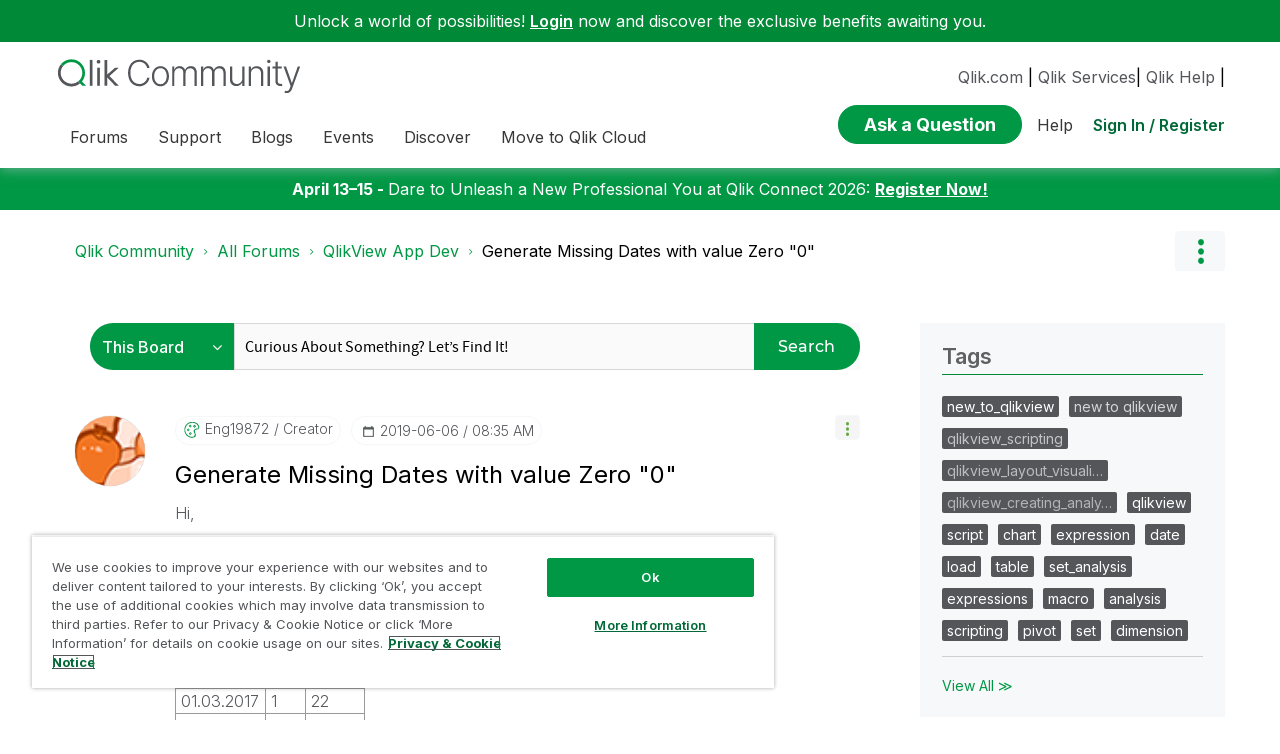

--- FILE ---
content_type: text/html;charset=UTF-8
request_url: https://community.qlik.com/t5/QlikView-App-Dev/Generate-Missing-Dates-with-value-Zero-quot-0-quot/m-p/1589017
body_size: 38321
content:
<!DOCTYPE html><html prefix="og: http://ogp.me/ns#" dir="ltr" lang="en" class="no-js">
	<head>
	
	<title>
	Generate Missing Dates with value Zero "0" - Qlik Community - 1589017
</title>
	
	
	<link rel="icon" href="https://community.qlik.com/html/@536ABC0E82B3A21A50773EBFFADE5A11/assets/favicon2024.ico">

<link rel="preconnect" href="https://fonts.googleapis.com">
<link rel="preconnect" href="https://fonts.gstatic.com" crossorigin>
<link href="https://fonts.googleapis.com/css2?family=Inter:wght@100;300;400;500;600;700;900&display=swap" rel="stylesheet">


<style>
  @media screen and (min-width: 767px){
 #lia-body .lia-content .lia-quilt .lia-form-publication-scheduled-input ,
 #lia-body .lia-content .lia-quilt .lia-form-auto-subscribe-to-thread-input , 
 #lia-body .lia-content .lia-quilt .lia-form-disable-tagging-input ,  
 #lia-body .lia-content .lia-quilt .lia-form-disable-kudos-input,
 #lia-body .lia-content .lia-quilt  .lia-form-thread-author-input,
 #lia-body .lia-content .lia-quilt   .lia-form-recent-participants-in-thread-input{
  width: auto;
}
#lia-body .lia-content .lia-quilt .lia-form-subject-input ,
#lia-body .lia-content .lia-quilt .lia-form-tags-input ,
#lia-body .lia-content .lia-quilt .lia-form-type-text-disabled.hasDatepicker,
#lia-body .lia-content .lia-quilt .lia-form-type-text-disabled,
#lia-body .lia-content .lia-quilt .lia-form-canonical-url-input ,
#lia-body .lia-content .lia-quilt .lia-form-message-seo-title-input ,
#lia-body .lia-content .lia-quilt .lia-js-labels-editor-input 
{
  width: 100%;
}
}  
</style><meta name="google-site-verification" content="mM1twBsma7NGYl-D8njcmxTqxwj3_R-8tyF3NrEczuo" />
    <meta content="/html/assets/Qlik-New-Logo.png?version=preview"  property="og:image"/>

<meta name="page" content="ForumTopicPage" />
<meta name="node" content="qlikview-app-development" />


<script>try{(function(w,d,s,l,i){w[l]=w[l]||[];w[l].push({'gtm.start':

new Date().getTime(),event:'gtm.js'});var f=d.getElementsByTagName(s)[0],

j=d.createElement(s),dl=l!='dataLayer'?'&l='+l:'';j.async=true;j.src=

'https://www.googletagmanager.com/gtm.js?id='+i+dl;f.parentNode.insertBefore(j,f);

})(window,document,'script','dataLayer','GTM-P7VJSX');}
catch(err){
    console.log("Google Tag Manager",err)
}
</script>

<script src="/html/assets/jquery-3.5.1.slim.min.js"></script>




<script src=https://cdn.cookielaw.org/scripttemplates/otSDKStub.js  type="text/javascript" charset="UTF-8" data-domain-script="0190db58-517f-72fc-a5f6-65a0089bc764" ></script>

<script type="text/javascript">

function OptanonWrapper() { }

</script>


<script type="text/javascript">!function(){var b=function(){window.__AudioEyeSiteHash = "9d0d4fb693146ff59f0fc68202fb8d85"; 
    var a=document.createElement("script");
    a.src="https://wsmcdn.audioeye.com/aem.js";
    a.type="text/javascript";a.setAttribute("async","");
    document.getElementsByTagName("body")[0].appendChild(a)};"complete"!==document.readyState?window.addEventListener?window.addEventListener("load",b):window.attachEvent&&window.attachEvent("onload",b):b()}();
</script>




	
	
	
	<meta content="Hi, Can you help me how to generate Missing Dates with value Zero &amp;quot;0&amp;quot;. Available Data: Calendar Ids Values 01.01.2017 1 1001 01.02.2017 1 - 1589017" name="description"/><meta content="width=device-width, initial-scale=1.0" name="viewport"/><meta content="2024-11-15T19:22:37-08:00" itemprop="dateModified"/><meta content="text/html; charset=UTF-8" http-equiv="Content-Type"/><link href="https://community.qlik.com/t5/QlikView-App-Dev/Generate-Missing-Dates-with-value-Zero-quot-0-quot/td-p/1589017" rel="canonical"/>
	<meta content="https://community.qlik.com/t5/user/viewprofilepage/user-id/64522" property="article:author"/><meta content="article" property="og:type"/><meta content="https://community.qlik.com/t5/QlikView-App-Dev/Generate-Missing-Dates-with-value-Zero-quot-0-quot/td-p/1589017" property="og:url"/><meta content="General Question" property="article:tag"/><meta content="Qlik Sense Advanced Scripting" property="article:tag"/><meta content="qlik sense set analysis" property="article:tag"/><meta content="new to qlikview" property="article:tag"/><meta content="Qlik Sense Show Hide Values" property="article:tag"/><meta content="new_to_qlikview" property="article:tag"/><meta content="QlikView App Dev" property="article:section"/><meta content="Hi, Can you help me how to generate Missing Dates with value Zero &quot;0&quot;.  Available Data: Calendar Ids Values 01.01.2017 1 1001 01.02.2017 1 2015 01.03.2017 1 22 01.05.2017 1 1200 01.06.2017 1 1524 01.07.2017 1 213 01.08.2017 1 3256 01.10.2017 1 627 01.11.2017 1 354 01.01.2017 1 1001 01.04.2019 1 1200..." property="og:description"/><meta content="2019-06-06T12:35:53.954Z" property="article:published_time"/><meta content="2024-11-15T19:22:37-08:00" property="article:modified_time"/><meta content="Generate Missing Dates with value Zero &quot;0&quot;" property="og:title"/>
	
	
		<link class="lia-link-navigation hidden live-links" title="topic Generate Missing Dates with value Zero &quot;0&quot; in QlikView App Dev" type="application/rss+xml" rel="alternate" id="link" href="/cyjdu72974/rss/message?board.id=qlikview-app-development&amp;message.id=738854"></link>
	

	
	
	    
            	<link href="/skins/6772122/80a0dc41c0e2833d5e8570921d5553c3/qlik_custom.css" rel="stylesheet" type="text/css"/>
            
	

	
	
	
	
	


<div class="qlik-privacy-container">
    <span>Do not input private or sensitive data. View </span>
    <a class="qlik-privacy-link" href="https://www.qlik.com/us/legal/privacy-and-cookie-notice" target="_blank">Qlik Privacy & Cookie Policy.</a>
</div>



<script type="text/javascript" src="/t5/scripts/EF7B13D9B64EB8BBD9C87DD3095E9284/lia-scripts-head-min.js"></script><script language="javascript" type="text/javascript">
<!--
window.FileAPI = { jsPath: '/html/assets/js/vendor/ng-file-upload-shim/' };
LITHIUM.PrefetchData = {"Components":{},"commonResults":{}};
LITHIUM.DEBUG = false;
LITHIUM.CommunityJsonObject = {
  "Validation" : {
    "image.description" : {
      "min" : 0,
      "max" : 1000,
      "isoneof" : [ ],
      "type" : "string"
    },
    "tkb.toc_maximum_heading_level" : {
      "min" : 1,
      "max" : 6,
      "isoneof" : [ ],
      "type" : "integer"
    },
    "tkb.toc_heading_list_style" : {
      "min" : 0,
      "max" : 50,
      "isoneof" : [
        "disc",
        "circle",
        "square",
        "none"
      ],
      "type" : "string"
    },
    "blog.toc_maximum_heading_level" : {
      "min" : 1,
      "max" : 6,
      "isoneof" : [ ],
      "type" : "integer"
    },
    "tkb.toc_heading_indent" : {
      "min" : 5,
      "max" : 50,
      "isoneof" : [ ],
      "type" : "integer"
    },
    "blog.toc_heading_indent" : {
      "min" : 5,
      "max" : 50,
      "isoneof" : [ ],
      "type" : "integer"
    },
    "blog.toc_heading_list_style" : {
      "min" : 0,
      "max" : 50,
      "isoneof" : [
        "disc",
        "circle",
        "square",
        "none"
      ],
      "type" : "string"
    }
  },
  "User" : {
    "settings" : {
      "imageupload.legal_file_extensions" : "*.jpg;*.JPG;*.jpeg;*.JPEG;*.gif;*.GIF;*.png;*.PNG;*.bmp",
      "config.enable_avatar" : true,
      "integratedprofile.show_klout_score" : true,
      "layout.sort_view_by_last_post_date" : true,
      "layout.friendly_dates_enabled" : true,
      "profileplus.allow.anonymous.scorebox" : false,
      "tkb.message_sort_default" : "topicPublishDate",
      "layout.format_pattern_date" : "yyyy-MM-dd",
      "config.require_search_before_post" : "require",
      "isUserLinked" : false,
      "integratedprofile.cta_add_topics_dismissal_timestamp" : -1,
      "layout.message_body_image_max_size" : 1000,
      "profileplus.everyone" : false,
      "integratedprofile.cta_connect_wide_dismissal_timestamp" : -1,
      "blog.toc_maximum_heading_level" : "2",
      "integratedprofile.hide_social_networks" : false,
      "blog.toc_heading_indent" : "15",
      "contest.entries_per_page_num" : 20,
      "layout.messages_per_page_linear" : 20,
      "integratedprofile.cta_manage_topics_dismissal_timestamp" : -1,
      "profile.shared_profile_test_group" : false,
      "integratedprofile.cta_personalized_feed_dismissal_timestamp" : -1,
      "integratedprofile.curated_feed_size" : 10,
      "contest.one_kudo_per_contest" : false,
      "integratedprofile.enable_social_networks" : false,
      "integratedprofile.my_interests_dismissal_timestamp" : -1,
      "profile.language" : "en",
      "layout.friendly_dates_max_age_days" : 31,
      "layout.threading_order" : "thread_descending",
      "blog.toc_heading_list_style" : "disc",
      "useRecService" : false,
      "layout.module_welcome" : "",
      "imageupload.max_uploaded_images_per_upload" : 100,
      "imageupload.max_uploaded_images_per_user" : 2000,
      "integratedprofile.connect_mode" : "",
      "tkb.toc_maximum_heading_level" : "",
      "tkb.toc_heading_list_style" : "disc",
      "sharedprofile.show_hovercard_score" : true,
      "config.search_before_post_scope" : "community",
      "tkb.toc_heading_indent" : "",
      "p13n.cta.recommendations_feed_dismissal_timestamp" : -1,
      "imageupload.max_file_size" : 10024,
      "layout.show_batch_checkboxes" : false,
      "integratedprofile.cta_connect_slim_dismissal_timestamp" : -1
    },
    "isAnonymous" : true,
    "policies" : {
      "image-upload.process-and-remove-exif-metadata" : false
    },
    "registered" : false,
    "emailRef" : "",
    "id" : -1,
    "login" : "Anonymous"
  },
  "Server" : {
    "communityPrefix" : "/cyjdu72974",
    "nodeChangeTimeStamp" : 1769467174236,
    "tapestryPrefix" : "/t5",
    "deviceMode" : "DESKTOP",
    "responsiveDeviceMode" : "DESKTOP",
    "membershipChangeTimeStamp" : "0",
    "version" : "25.12",
    "branch" : "25.12-release",
    "showTextKeys" : false
  },
  "Config" : {
    "phase" : "prod",
    "integratedprofile.cta.reprompt.delay" : 30,
    "profileplus.tracking" : {
      "profileplus.tracking.enable" : false,
      "profileplus.tracking.click.enable" : false,
      "profileplus.tracking.impression.enable" : false
    },
    "app.revision" : "2512231126-s6f44f032fc-b18",
    "navigation.manager.community.structure.limit" : "1000"
  },
  "Activity" : {
    "Results" : [ ]
  },
  "NodeContainer" : {
    "viewHref" : "https://community.qlik.com/t5/All-Forums/ct-p/qlik-allotherforums",
    "description" : "",
    "id" : "qlik-allotherforums",
    "shortTitle" : "All Forums",
    "title" : "All Forums",
    "nodeType" : "category"
  },
  "Page" : {
    "skins" : [
      "qlik_custom",
      "theme_support",
      "theme_base",
      "responsive_peak"
    ],
    "authUrls" : {
      "loginUrl" : "/plugins/common/feature/saml/doauth/redirect?referer=https%3A%2F%2Fcommunity.qlik.com%2Ft5%2FQlikView-App-Dev%2FGenerate-Missing-Dates-with-value-Zero-quot-0-quot%2Fm-p%2F1589017%2Fthread-id%2F738854",
      "loginUrlNotRegistered" : "/plugins/common/feature/saml/doauth/redirect?redirectreason=notregistered&referer=https%3A%2F%2Fcommunity.qlik.com%2Ft5%2FQlikView-App-Dev%2FGenerate-Missing-Dates-with-value-Zero-quot-0-quot%2Fm-p%2F1589017%2Fthread-id%2F738854",
      "loginUrlNotRegisteredDestTpl" : "/plugins/common/feature/saml/doauth/redirect?redirectreason=notregistered&referer=%7B%7BdestUrl%7D%7D"
    },
    "name" : "ForumTopicPage",
    "rtl" : false,
    "object" : {
      "viewHref" : "/t5/QlikView-App-Dev/Generate-Missing-Dates-with-value-Zero-quot-0-quot/td-p/1589017",
      "subject" : "Generate Missing Dates with value Zero &quot;0&quot;",
      "id" : 1589017,
      "page" : "ForumTopicPage",
      "type" : "Thread"
    }
  },
  "WebTracking" : {
    "Activities" : { },
    "path" : "Community:Qlik Community/Category:All Forums/Board:QlikView App Dev/Message:Generate Missing Dates with value Zero &quot;0&quot;"
  },
  "Feedback" : {
    "targeted" : { }
  },
  "Seo" : {
    "markerEscaping" : {
      "pathElement" : {
        "prefix" : "@",
        "match" : "^[0-9][0-9]$"
      },
      "enabled" : false
    }
  },
  "TopLevelNode" : {
    "viewHref" : "https://community.qlik.com/t5/All-Forums/ct-p/qlik-allotherforums",
    "description" : "",
    "id" : "qlik-allotherforums",
    "shortTitle" : "All Forums",
    "title" : "All Forums",
    "nodeType" : "category"
  },
  "Community" : {
    "viewHref" : "https://community.qlik.com/",
    "integratedprofile.lang_code" : "en",
    "integratedprofile.country_code" : "US",
    "id" : "cyjdu72974",
    "shortTitle" : "Qlik Community",
    "title" : "Qlik Community"
  },
  "CoreNode" : {
    "conversationStyle" : "forum",
    "viewHref" : "https://community.qlik.com/t5/QlikView-App-Dev/bd-p/qlikview-app-development",
    "settings" : { },
    "description" : "Discussion Board for collaboration related to QlikView App Development.",
    "id" : "qlikview-app-development",
    "shortTitle" : "QlikView App Dev",
    "title" : "QlikView App Dev",
    "nodeType" : "Board",
    "ancestors" : [
      {
        "viewHref" : "https://community.qlik.com/t5/All-Forums/ct-p/qlik-allotherforums",
        "description" : "",
        "id" : "qlik-allotherforums",
        "shortTitle" : "All Forums",
        "title" : "All Forums",
        "nodeType" : "category"
      },
      {
        "viewHref" : "https://community.qlik.com/",
        "description" : "Qlik Community is the global online community for Qlik employees, experts, customers, partners, developers and evangelists to collaborate.",
        "id" : "cyjdu72974",
        "shortTitle" : "Qlik Community",
        "title" : "Qlik Community",
        "nodeType" : "Community"
      }
    ]
  }
};
LITHIUM.Components.RENDER_URL = "/t5/util/componentrenderpage/component-id/#{component-id}?render_behavior=raw";
LITHIUM.Components.ORIGINAL_PAGE_NAME = 'forums/v5/ForumTopicPage';
LITHIUM.Components.ORIGINAL_PAGE_ID = 'ForumTopicPage';
LITHIUM.Components.ORIGINAL_PAGE_CONTEXT = '[base64].';
LITHIUM.Css = {
  "BASE_DEFERRED_IMAGE" : "lia-deferred-image",
  "BASE_BUTTON" : "lia-button",
  "BASE_SPOILER_CONTAINER" : "lia-spoiler-container",
  "BASE_TABS_INACTIVE" : "lia-tabs-inactive",
  "BASE_TABS_ACTIVE" : "lia-tabs-active",
  "BASE_AJAX_REMOVE_HIGHLIGHT" : "lia-ajax-remove-highlight",
  "BASE_FEEDBACK_SCROLL_TO" : "lia-feedback-scroll-to",
  "BASE_FORM_FIELD_VALIDATING" : "lia-form-field-validating",
  "BASE_FORM_ERROR_TEXT" : "lia-form-error-text",
  "BASE_FEEDBACK_INLINE_ALERT" : "lia-panel-feedback-inline-alert",
  "BASE_BUTTON_OVERLAY" : "lia-button-overlay",
  "BASE_TABS_STANDARD" : "lia-tabs-standard",
  "BASE_AJAX_INDETERMINATE_LOADER_BAR" : "lia-ajax-indeterminate-loader-bar",
  "BASE_AJAX_SUCCESS_HIGHLIGHT" : "lia-ajax-success-highlight",
  "BASE_CONTENT" : "lia-content",
  "BASE_JS_HIDDEN" : "lia-js-hidden",
  "BASE_AJAX_LOADER_CONTENT_OVERLAY" : "lia-ajax-loader-content-overlay",
  "BASE_FORM_FIELD_SUCCESS" : "lia-form-field-success",
  "BASE_FORM_WARNING_TEXT" : "lia-form-warning-text",
  "BASE_FORM_FIELDSET_CONTENT_WRAPPER" : "lia-form-fieldset-content-wrapper",
  "BASE_AJAX_LOADER_OVERLAY_TYPE" : "lia-ajax-overlay-loader",
  "BASE_FORM_FIELD_ERROR" : "lia-form-field-error",
  "BASE_SPOILER_CONTENT" : "lia-spoiler-content",
  "BASE_FORM_SUBMITTING" : "lia-form-submitting",
  "BASE_EFFECT_HIGHLIGHT_START" : "lia-effect-highlight-start",
  "BASE_FORM_FIELD_ERROR_NO_FOCUS" : "lia-form-field-error-no-focus",
  "BASE_EFFECT_HIGHLIGHT_END" : "lia-effect-highlight-end",
  "BASE_SPOILER_LINK" : "lia-spoiler-link",
  "FACEBOOK_LOGOUT" : "lia-component-users-action-logout",
  "BASE_DISABLED" : "lia-link-disabled",
  "FACEBOOK_SWITCH_USER" : "lia-component-admin-action-switch-user",
  "BASE_FORM_FIELD_WARNING" : "lia-form-field-warning",
  "BASE_AJAX_LOADER_FEEDBACK" : "lia-ajax-loader-feedback",
  "BASE_AJAX_LOADER_OVERLAY" : "lia-ajax-loader-overlay",
  "BASE_LAZY_LOAD" : "lia-lazy-load"
};
(function() { if (!window.LITHIUM_SPOILER_CRITICAL_LOADED) { window.LITHIUM_SPOILER_CRITICAL_LOADED = true; window.LITHIUM_SPOILER_CRITICAL_HANDLER = function(e) { if (!window.LITHIUM_SPOILER_CRITICAL_LOADED) return; if (e.target.classList.contains('lia-spoiler-link')) { var container = e.target.closest('.lia-spoiler-container'); if (container) { var content = container.querySelector('.lia-spoiler-content'); if (content) { if (e.target.classList.contains('open')) { content.style.display = 'none'; e.target.classList.remove('open'); } else { content.style.display = 'block'; e.target.classList.add('open'); } } e.preventDefault(); return false; } } }; document.addEventListener('click', window.LITHIUM_SPOILER_CRITICAL_HANDLER, true); } })();
LITHIUM.noConflict = true;
LITHIUM.useCheckOnline = false;
LITHIUM.RenderedScripts = [
  "jquery.effects.slide.js",
  "jquery.viewport-1.0.js",
  "jquery.js",
  "ActiveCast3.js",
  "ResizeSensor.js",
  "LiModernizr.js",
  "Lithium.js",
  "CoreNodeTree.js",
  "HelpIcon.js",
  "jquery.tmpl-1.1.1.js",
  "jquery.placeholder-2.0.7.js",
  "jquery.ui.widget.js",
  "jquery.ui.core.js",
  "json2.js",
  "Video.js",
  "DropDownMenu.js",
  "jquery.ui.resizable.js",
  "LazyLoadComponent.js",
  "PartialRenderProxy.js",
  "jquery.ui.dialog.js",
  "Events.js",
  "ForceLithiumJQuery.js",
  "InlineMessageReplyContainer.js",
  "AutoComplete.js",
  "Tree.js",
  "jquery.appear-1.1.1.js",
  "Throttle.js",
  "jquery.iframe-transport.js",
  "InlineMessageReplyEditor.js",
  "jquery.delayToggle-1.0.js",
  "Namespace.js",
  "Text.js",
  "Placeholder.js",
  "jquery.iframe-shim-1.0.js",
  "SpoilerToggle.js",
  "EarlyEventCapture.js",
  "jquery.hoverIntent-r6.js",
  "MessageViewDisplay.js",
  "ElementMethods.js",
  "jquery.tools.tooltip-1.2.6.js",
  "InformationBox.js",
  "DropDownMenuVisibilityHandler.js",
  "jquery.lithium-selector-extensions.js",
  "jquery.css-data-1.0.js",
  "jquery.json-2.6.0.js",
  "MessageBodyDisplay.js",
  "AjaxFeedback.js",
  "Auth.js",
  "NoConflict.js",
  "jquery.ui.draggable.js",
  "jquery.ui.mouse.js",
  "Cache.js",
  "Sandbox.js",
  "DataHandler.js",
  "Tooltip.js",
  "Loader.js",
  "jquery.ui.position.js",
  "jquery.position-toggle-1.0.js",
  "jquery.scrollTo.js",
  "prism.js",
  "jquery.blockui.js",
  "Forms.js",
  "SearchAutoCompleteToggle.js",
  "Globals.js",
  "ElementQueries.js",
  "Components.js",
  "jquery.ajax-cache-response-1.0.js",
  "DeferredImages.js",
  "AjaxSupport.js",
  "jquery.autocomplete.js",
  "jquery.effects.core.js",
  "jquery.function-utils-1.0.js",
  "SearchForm.js",
  "InlineMessageEditor.js",
  "PolyfillsAll.js",
  "jquery.clone-position-1.0.js",
  "jquery.fileupload.js"
];// -->
</script><script type="text/javascript" src="/t5/scripts/D60EB96AE5FF670ED274F16ABB044ABD/lia-scripts-head-min.js"></script></head>
	<body class="lia-board lia-user-status-anonymous ForumTopicPage lia-body" id="lia-body">
	
	
	<div id="3A9-222-5" class="ServiceNodeInfoHeader">
</div>
	
	
	
	

	<div class="lia-page">
		<center>
			
				  <div class="custom-header"><style>
  @media screen and (max-width:767px){
   .lia-header-actions>.login-link:before{
     right:5px;
   }
   .UserLoginPage .main-header .top-header-content .header-content-search{
       margin-right:0px;
    }
  }
 </style>

 <link rel="stylesheet" href="https://locman-mt-cdn.s3.amazonaws.com/locman.css">
<script src="https://locman-mt-cdn.s3.amazonaws.com/locman.js"></script>
<header class="custom-header">
<a class="skip-main" href="#main" title="Skip to main content">Skip to main content</a>      <div class="login-quote">
        <p>Unlock a world of possibilities! 
<a href='https://community.qlik.com/plugins/common/feature/saml/doauth/redirect?referer=https%3A%2F%2Fcommunity.qlik.com%2F' class="login-link">Login</a>
        now and discover the exclusive benefits awaiting you.</p>
      </div>

  <div class="main-header">
    <div class="header-content">
      <div class="title-and-nav-wrapper">
        <button class="slide_tab mobile_icon"><span class="sr-only">Expand</span></button>
        <div class="header-left-column">
          <div class="community-logo">
              <a href="/">
                <picture>
                  <source media="(max-width: 991px)" srcset="/html/assets/qlik-logo-new.svg?version=preview" />
                  <source media="(min-width: 992px)" srcset="/html/assets/qlikCommunity-logo-new.svg?version=preview" />
                  <img src="/html/assets/qlik-logo-new.svg?version=preview" height="38px" alt="Qlik" title="Qlik">
                </picture>
            </a>
          </div>
          <p class="header-title">
            <div class="top-navbar-container">
<div class="custom-community-header-navigation-v3">
    <nav id="headerNav" role="navigation">
        <ul class="custom-sub-nav" role="menubar">
                <li role="none" class="custom-nav-menu-item has-children depth1">
                        <button role="menuitem" class="top-level-toggle toggle-menu-children qlik_tab slide_tab top-level-nav"
                            aria-controls="toggle-category:category:Forums" aria-expanded="false" aria-haspopup="true"
                            aria-label="Expand View: Forums" data-ol-has-click-handler=""  navID="category:Forums"> Forums 
                        </button>
                </li>
                <li role="none" class="custom-nav-menu-item has-children depth1">
                        <button role="menuitem" class="top-level-toggle toggle-menu-children qlik_tab slide_tab top-level-nav"
                            aria-controls="toggle-category:category:qlikSupport" aria-expanded="false" aria-haspopup="true"
                            aria-label="Expand View: Support" data-ol-has-click-handler=""  navID="category:qlikSupport"> Support 
                        </button>
                </li>
                <li role="none" class="custom-nav-menu-item has-children depth1">
                        <button role="menuitem" class="top-level-toggle toggle-menu-children qlik_tab slide_tab top-level-nav"
                            aria-controls="toggle-category:category:qlik-community-blogs" aria-expanded="false" aria-haspopup="true"
                            aria-label="Expand View: Blogs" data-ol-has-click-handler=""  navID="category:qlik-community-blogs"> Blogs 
                        </button>
                </li>
                <li role="none" class="custom-nav-menu-item has-children depth1">
                        <button role="menuitem" class="top-level-toggle toggle-menu-children qlik_tab slide_tab top-level-nav"
                            aria-controls="toggle-category:category:qlik-events" aria-expanded="false" aria-haspopup="true"
                            aria-label="Expand View: Events" data-ol-has-click-handler=""  navID="category:qlik-events"> Events 
                        </button>
                </li>
                <li role="none" class="custom-nav-menu-item has-children depth1">
                        <button role="menuitem" class="top-level-toggle toggle-menu-children qlik_tab slide_tab top-level-nav"
                            aria-controls="toggle-category:category:learn" aria-expanded="false" aria-haspopup="true"
                            aria-label="Expand View: Discover" data-ol-has-click-handler=""  navID="category:learn"> Discover 
                        </button>
                </li>
                <li role="none" class="custom-nav-menu-item has-children depth1">
                        <button role="menuitem" class="top-level-toggle toggle-menu-children qlik_tab slide_tab top-level-nav"
                            aria-controls="toggle-category:category:qlik-migratesupport" aria-expanded="false" aria-haspopup="true"
                            aria-label="Expand View: Move to Qlik Cloud" data-ol-has-click-handler=""  navID="category:qlik-migratesupport"> Move to Qlik Cloud 
                        </button>
                </li>
                <li role="none" class="depth1 external-link-top-level mobile-utility-html">
                    <a role="menuitem" class="top-level-toggle" href="https://www.qlik.com/us/?utm_source=community&amp;utm_medium=header&amp;utm_campaign=qlik.com">Qlik.com</a>
                </li>
                <li role="none" class="depth1 external-link-top-level mobile-utility-html">
                    <a role="menuitem" class="top-level-toggle" href="https://www.qlik.com/us/services">Qlik Services</a>
                </li>
                <li role="none" class="depth1 external-link-top-level mobile-utility-html">
                    <a role="menuitem" class="top-level-toggle" href=""></a>
                </li>
        </ul>
    </nav>
</div>            </div>
          </p>
        </div>
        <div class="header-right-column">
          <div id="header-utility-bar">
              <div id='locman'></div>
              <a href="https://www.qlik.com/us/?utm_source=community&utm_medium=header&utm_campaign=qlik.com">Qlik.com</a> |
<a href="https://www.qlik.com/us/services">Qlik Services</a>|
<a href="https://help.qlik.com?utm_source=community&utm_medium=header&utm_campaign=help">Qlik Help</a> |
          </div>
          <div>
            <section class="header-controls">
              <div class="user-login lia-header-actions">
<div class="header-search-main custom-search-header">
    <button class="header-content-search" aria-expanded="false" tabindex="0" aria-label="header-content-search">
    </button>
    <div class="header-search-container" style="display:block;">
<div class="searchUnify-header-component">
   <div id="auto">
    <div ng-controller="SearchautoController">
      <div bind-html-compile="autocompleteHtml"></div>
    </div>
  </div>
</div>
    <script type="text/javascript" src="https://d2zcxm2u7ahqlt.cloudfront.net/5b4cc16bfe8667990b58e1df434da538/search-clients/cb43fd48-5178-11eb-8a9b-0242ac120002/an.js"></script>
<link rel="stylesheet" href="https://d2zcxm2u7ahqlt.cloudfront.net/5b4cc16bfe8667990b58e1df434da538/search-clients/cb43fd48-5178-11eb-8a9b-0242ac120002/searchbox.css">
<script type="text/javascript" src="https://d2zcxm2u7ahqlt.cloudfront.net/5b4cc16bfe8667990b58e1df434da538/search-clients/cb43fd48-5178-11eb-8a9b-0242ac120002/searchbox.js" onload="loaded=true" onerror="loaded=false"></script>


<script>
        window.su_community_path = '/plugins/custom/qlik/qlik/qlik_searchunify_endpoint_1?tid=-1745279879976083966';
    GzAnalytics.setUser("");
</script><div id="lia-searchformV32_108431f6cf724" class="SearchForm lia-search-form-wrapper lia-mode-default lia-component-common-widget-search-form">
	

	
		<div class="lia-inline-ajax-feedback">
			<div class="AjaxFeedback" id="ajaxfeedback_108431f6cf724"></div>
			
	

	

		</div>

	

	
		<div id="searchautocompletetoggle_108431f6cf724">	
	
		

	
		<div class="lia-inline-ajax-feedback">
			<div class="AjaxFeedback" id="ajaxfeedback_108431f6cf724_0"></div>
			
	

	

		</div>

	

	
			
            <form enctype="multipart/form-data" class="lia-form lia-form-inline SearchForm" action="https://community.qlik.com/t5/forums/v5/forumtopicpage.searchformv32.form.form" method="post" id="form_108431f6cf724" name="form_108431f6cf724"><div class="t-invisible"><input value="board-id/qlikview-app-development/message-id/738854/thread-id/738854" name="t:ac" type="hidden"></input><input value="search/contributions/page" name="t:cp" type="hidden"></input><input value="[base64]." name="lia-form-context" type="hidden"></input><input value="ForumTopicPage:board-id/qlikview-app-development/message-id/738854/thread-id/738854:searchformv32.form:" name="liaFormContentKey" type="hidden"></input><input value="5DI9GWMef1Esyz275vuiiOExwpQ=:H4sIAAAAAAAAALVSTU7CQBR+krAixkj0BrptjcpCMSbERGKCSmxcm+kwlGrbqTOvFDYexRMYL8HCnXfwAG5dubDtFKxgYgu4mrzvm3w/M+/pHcphHQ4kI4L2dMo9FLYZoM09qbeJxQ4V0+XC7e/tamqyBPEChwgbh1JAjQtLIz6hPaYh8ZlEMaxplAvm2KZmEsm0hhmBhOKpzZzOlsEw8LevR5W3zZfPEqy0oJIYc+eCuAyh2rolfaI7xLN0I8rjWfWBj7CuzJvf5osmbxRN3hacMimNwHRtKSOr0XNnv/vx+FoCGPjhMRzljhNLYHrEt9kA5T08ACCsKvREoYuqxqLl8BLO84q4UcMITcG49y/QOGs1pYyESl5p6V6qwRW086rinVmoxMZsiZud/zBUTc6gmVc4kExkJafmcYG1GM9+wfIsCkf2OP54hal5EjnG54z8h0XhjfcF7wQUs5Kz0GTjU2rOjc/llTT4Au07pDOcBQAA" name="t:formdata" type="hidden"></input></div>
	
	

	

	

	
		<div class="lia-inline-ajax-feedback">
			<div class="AjaxFeedback" id="feedback_108431f6cf724"></div>
			
	

	

		</div>

	

	

	

	


	
	<input value="ps3jrnDehmwn_-1" name="ticket" type="hidden"></input>
	
	<input value="form_108431f6cf724" id="form_UIDform_108431f6cf724" name="form_UID" type="hidden"></input>
	<input value="" id="form_instance_keyform_108431f6cf724" name="form_instance_key" type="hidden"></input>
	
                

                
                    
                        <span class="lia-search-granularity-wrapper">
                            <select title="Search Granularity" class="lia-search-form-granularity search-granularity" aria-label="Search Granularity" id="searchGranularity_108431f6cf724" name="searchGranularity"><option title="All community" value="qlik-allotherforums|category">All community</option><option title="This board" selected="selected" value="qlikview-app-development|forum-board">This board</option><option title="Knowledge base" value="tkb|tkb">Knowledge base</option><option title="Users" value="user|user">Users</option><option title="Products" value="product|product">Products</option></select>
                        </span>
                    
                

                <span class="lia-search-input-wrapper">
                    <span class="lia-search-input-field">
                        <span class="lia-button-wrapper lia-button-wrapper-secondary lia-button-wrapper-searchForm-action"><input value="searchForm" name="submitContextX" type="hidden"></input><input class="lia-button lia-button-secondary lia-button-searchForm-action" value="Search" id="submitContext_108431f6cf724" name="submitContext" type="submit"></input></span>

                        <input placeholder="Curious About Something? Let's Find It!" aria-label="Search this board" title="Search this board" class="lia-form-type-text lia-autocomplete-input search-input lia-search-input-message" value="" id="messageSearchField_108431f6cf724_0" name="messageSearchField" type="text"></input>
                        <input placeholder="Curious About Something? Let's Find It!" aria-label="Search this board" title="Search this board" class="lia-form-type-text lia-autocomplete-input search-input lia-search-input-tkb-article lia-js-hidden" value="" id="messageSearchField_108431f6cf724_1" name="messageSearchField_0" type="text"></input>
                        

	
		<input placeholder="Enter a keyword to search within the users" ng-non-bindable="" title="Enter a user name or rank" class="lia-form-type-text UserSearchField lia-search-input-user search-input lia-js-hidden lia-autocomplete-input" aria-label="Enter a user name or rank" value="" id="userSearchField_108431f6cf724" name="userSearchField" type="text"></input>
	

	


                        <input placeholder="Enter a keyword to search within the private messages" title="Enter a search word" class="lia-form-type-text NoteSearchField lia-search-input-note search-input lia-js-hidden lia-autocomplete-input" aria-label="Enter a search word" value="" id="noteSearchField_108431f6cf724_0" name="noteSearchField" type="text"></input>
						<input title="Enter a search word" class="lia-form-type-text ProductSearchField lia-search-input-product search-input lia-js-hidden lia-autocomplete-input" aria-label="Enter a search word" value="" id="productSearchField_108431f6cf724" name="productSearchField" type="text"></input>
                        <input class="lia-as-search-action-id" name="as-search-action-id" type="hidden"></input>
                    </span>
                </span>
                

                <span class="lia-cancel-search">cancel</span>

                
            
</form>
		
			<div class="search-autocomplete-toggle-link lia-js-hidden">
				<span>
					<a class="lia-link-navigation auto-complete-toggle-on lia-component-search-action-enable-auto-complete" rel="nofollow" id="enableAutoComplete_108431f6cf724" href="https://community.qlik.com/t5/forums/v5/forumtopicpage.enableautocomplete:enableautocomplete?t:ac=board-id/qlikview-app-development/message-id/738854/thread-id/738854&amp;t:cp=action/contributions/searchactions&amp;ticket=ps3jrnDehmwn_-1">Turn on suggestions</a>					
					<span class="HelpIcon">
	<a class="lia-link-navigation help-icon lia-tooltip-trigger" role="button" aria-label="Help Icon" id="link_108431f6cf724" href="#"><span class="lia-img-icon-help lia-fa-icon lia-fa-help lia-fa" alt="Auto-suggest helps you quickly narrow down your search results by suggesting possible matches as you type." aria-label="Help Icon" role="img" id="display_108431f6cf724"></span></a><div role="alertdialog" class="lia-content lia-tooltip-pos-bottom-left lia-panel-tooltip-wrapper" id="link_108431f6cf724_0-tooltip-element"><div class="lia-tooltip-arrow"></div><div class="lia-panel-tooltip"><div class="content">Auto-suggest helps you quickly narrow down your search results by suggesting possible matches as you type.</div></div></div>
</span>
				</span>
			</div>
		

	

	

	
	
	
</div>
		
	<div class="spell-check-showing-result">
		Showing results for <span class="lia-link-navigation show-results-for-link lia-link-disabled" aria-disabled="true" id="showingResult_108431f6cf724"></span>
		

	</div>
	<div>
		
		<span class="spell-check-search-instead">
			Search instead for <a class="lia-link-navigation search-instead-for-link" rel="nofollow" id="searchInstead_108431f6cf724" href="#"></a>
		</span>

	</div>
	<div class="spell-check-do-you-mean lia-component-search-widget-spellcheck">
		Did you mean: <a class="lia-link-navigation do-you-mean-link" rel="nofollow" id="doYouMean_108431f6cf724" href="#"></a>
	</div>

	

	

	


	
</div>    </div>
  </div>                <div id="ask-a-question">
                  <span class="lia-button-wrapper lia-button-wrapper-primary">
                    <span class="primary-action message-post">
                        <a class="lia-button lia-button-primary message-post-link" href="/t5/forums/postpage/choose-node/true/interaction-style/forum">
                            <span>Ask a Question</span>
                        </a>
                    </span>
                  </span>
                </div>
<a class="lia-link-navigation faq-link lia-component-help-action-faq" id="faqPage_108431fd7c978" href="/t5/help/faqpage">Help</a><a class="lia-link-navigation login-link lia-authentication-link lia-component-users-action-login" rel="nofollow" id="loginPageV2_108431fdca471" href="/plugins/common/feature/saml/doauth/redirect?referer=https%3A%2F%2Fcommunity.qlik.com%2Ft5%2FQlikView-App-Dev%2FGenerate-Missing-Dates-with-value-Zero-quot-0-quot%2Fm-p%2F1589017">Sign In / Register</a>              </div>
              <div class="header-search">
<div id="lia-searchformV32_108431fe10725" class="SearchForm lia-search-form-wrapper lia-mode-default lia-component-common-widget-search-form">
	

	
		<div class="lia-inline-ajax-feedback">
			<div class="AjaxFeedback" id="ajaxfeedback_108431fe10725"></div>
			
	

	

		</div>

	

	
		<div id="searchautocompletetoggle_108431fe10725">	
	
		

	
		<div class="lia-inline-ajax-feedback">
			<div class="AjaxFeedback" id="ajaxfeedback_108431fe10725_0"></div>
			
	

	

		</div>

	

	
			
            <form enctype="multipart/form-data" class="lia-form lia-form-inline SearchForm" action="https://community.qlik.com/t5/forums/v5/forumtopicpage.searchformv32.form.form" method="post" id="form_108431fe10725" name="form_108431fe10725"><div class="t-invisible"><input value="board-id/qlikview-app-development/message-id/738854/thread-id/738854" name="t:ac" type="hidden"></input><input value="search/contributions/page" name="t:cp" type="hidden"></input><input value="[base64]." name="lia-form-context" type="hidden"></input><input value="ForumTopicPage:board-id/qlikview-app-development/message-id/738854/thread-id/738854:searchformv32.form:" name="liaFormContentKey" type="hidden"></input><input value="5DI9GWMef1Esyz275vuiiOExwpQ=:H4sIAAAAAAAAALVSTU7CQBR+krAixkj0BrptjcpCMSbERGKCSmxcm+kwlGrbqTOvFDYexRMYL8HCnXfwAG5dubDtFKxgYgu4mrzvm3w/M+/pHcphHQ4kI4L2dMo9FLYZoM09qbeJxQ4V0+XC7e/tamqyBPEChwgbh1JAjQtLIz6hPaYh8ZlEMaxplAvm2KZmEsm0hhmBhOKpzZzOlsEw8LevR5W3zZfPEqy0oJIYc+eCuAyh2rolfaI7xLN0I8rjWfWBj7CuzJvf5osmbxRN3hacMimNwHRtKSOr0XNnv/vx+FoCGPjhMRzljhNLYHrEt9kA5T08ACCsKvREoYuqxqLl8BLO84q4UcMITcG49y/QOGs1pYyESl5p6V6qwRW086rinVmoxMZsiZud/zBUTc6gmVc4kExkJafmcYG1GM9+wfIsCkf2OP54hal5EjnG54z8h0XhjfcF7wQUs5Kz0GTjU2rOjc/llTT4Au07pDOcBQAA" name="t:formdata" type="hidden"></input></div>
	
	

	

	

	
		<div class="lia-inline-ajax-feedback">
			<div class="AjaxFeedback" id="feedback_108431fe10725"></div>
			
	

	

		</div>

	

	

	

	


	
	<input value="ps3jrnDehmwn_-1" name="ticket" type="hidden"></input>
	
	<input value="form_108431fe10725" id="form_UIDform_108431fe10725" name="form_UID" type="hidden"></input>
	<input value="" id="form_instance_keyform_108431fe10725" name="form_instance_key" type="hidden"></input>
	
                

                
                    
                        <span class="lia-search-granularity-wrapper">
                            <select title="Search Granularity" class="lia-search-form-granularity search-granularity" aria-label="Search Granularity" id="searchGranularity_108431fe10725" name="searchGranularity"><option title="All community" value="qlik-allotherforums|category">All community</option><option title="This board" selected="selected" value="qlikview-app-development|forum-board">This board</option><option title="Knowledge base" value="tkb|tkb">Knowledge base</option><option title="Users" value="user|user">Users</option><option title="Products" value="product|product">Products</option></select>
                        </span>
                    
                

                <span class="lia-search-input-wrapper">
                    <span class="lia-search-input-field">
                        <span class="lia-button-wrapper lia-button-wrapper-secondary lia-button-wrapper-searchForm-action"><input value="searchForm" name="submitContextX" type="hidden"></input><input class="lia-button lia-button-secondary lia-button-searchForm-action" value="Search" id="submitContext_108431fe10725" name="submitContext" type="submit"></input></span>

                        <input placeholder="Curious About Something? Let's Find It!" aria-label="Search this board" title="Search this board" class="lia-form-type-text lia-autocomplete-input search-input lia-search-input-message" value="" id="messageSearchField_108431fe10725_0" name="messageSearchField" type="text"></input>
                        <input placeholder="Curious About Something? Let's Find It!" aria-label="Search this board" title="Search this board" class="lia-form-type-text lia-autocomplete-input search-input lia-search-input-tkb-article lia-js-hidden" value="" id="messageSearchField_108431fe10725_1" name="messageSearchField_0" type="text"></input>
                        

	
		<input placeholder="Enter a keyword to search within the users" ng-non-bindable="" title="Enter a user name or rank" class="lia-form-type-text UserSearchField lia-search-input-user search-input lia-js-hidden lia-autocomplete-input" aria-label="Enter a user name or rank" value="" id="userSearchField_108431fe10725" name="userSearchField" type="text"></input>
	

	


                        <input placeholder="Enter a keyword to search within the private messages" title="Enter a search word" class="lia-form-type-text NoteSearchField lia-search-input-note search-input lia-js-hidden lia-autocomplete-input" aria-label="Enter a search word" value="" id="noteSearchField_108431fe10725_0" name="noteSearchField" type="text"></input>
						<input title="Enter a search word" class="lia-form-type-text ProductSearchField lia-search-input-product search-input lia-js-hidden lia-autocomplete-input" aria-label="Enter a search word" value="" id="productSearchField_108431fe10725" name="productSearchField" type="text"></input>
                        <input class="lia-as-search-action-id" name="as-search-action-id" type="hidden"></input>
                    </span>
                </span>
                

                <span class="lia-cancel-search">cancel</span>

                
            
</form>
		
			<div class="search-autocomplete-toggle-link lia-js-hidden">
				<span>
					<a class="lia-link-navigation auto-complete-toggle-on lia-component-search-action-enable-auto-complete" rel="nofollow" id="enableAutoComplete_108431fe10725" href="https://community.qlik.com/t5/forums/v5/forumtopicpage.enableautocomplete:enableautocomplete?t:ac=board-id/qlikview-app-development/message-id/738854/thread-id/738854&amp;t:cp=action/contributions/searchactions&amp;ticket=ps3jrnDehmwn_-1">Turn on suggestions</a>					
					<span class="HelpIcon">
	<a class="lia-link-navigation help-icon lia-tooltip-trigger" role="button" aria-label="Help Icon" id="link_108431fe10725" href="#"><span class="lia-img-icon-help lia-fa-icon lia-fa-help lia-fa" alt="Auto-suggest helps you quickly narrow down your search results by suggesting possible matches as you type." aria-label="Help Icon" role="img" id="display_108431fe10725"></span></a><div role="alertdialog" class="lia-content lia-tooltip-pos-bottom-left lia-panel-tooltip-wrapper" id="link_108431fe10725_0-tooltip-element"><div class="lia-tooltip-arrow"></div><div class="lia-panel-tooltip"><div class="content">Auto-suggest helps you quickly narrow down your search results by suggesting possible matches as you type.</div></div></div>
</span>
				</span>
			</div>
		

	

	

	
	
	
</div>
		
	<div class="spell-check-showing-result">
		Showing results for <span class="lia-link-navigation show-results-for-link lia-link-disabled" aria-disabled="true" id="showingResult_108431fe10725"></span>
		

	</div>
	<div>
		
		<span class="spell-check-search-instead">
			Search instead for <a class="lia-link-navigation search-instead-for-link" rel="nofollow" id="searchInstead_108431fe10725" href="#"></a>
		</span>

	</div>
	<div class="spell-check-do-you-mean lia-component-search-widget-spellcheck">
		Did you mean: <a class="lia-link-navigation do-you-mean-link" rel="nofollow" id="doYouMean_108431fe10725" href="#"></a>
	</div>

	

	

	


	
</div>              </div>
            </section>
          </div>
        </div>
    </div>
  </div>
</header></div>

 
<script src="https://f99hbcdmsb16.statuspage.io/embed/script.js"></script>


  <!-- Google Tag Managerrrr (noscript) -->
  <noscript><iframe src="https://www.googletagmanager.com/ns.html?id=GTM-P7VJSX"
  height="0" width="0" style="display:none;visibility:hidden"></iframe></noscript>
  <!-- End Google Tag Manager (noscript) -->

					
	
	<div class="MinimumWidthContainer">
		<div class="min-width-wrapper">
			<div class="min-width">		
				
						<div class="lia-content">
                            
							
							
							
		
	<div class="lia-quilt lia-quilt-forum-topic-page lia-quilt-layout-two-column-main-side lia-top-quilt lia-forum-topic-page-gte-5">
	<div class="lia-quilt-row lia-quilt-row-header">
		<div class="lia-quilt-column lia-quilt-column-24 lia-quilt-column-single lia-quilt-column-common-header">
			<div class="lia-quilt-column-alley lia-quilt-column-alley-single">
	
		
			<div class="lia-quilt lia-quilt-header lia-quilt-layout-header lia-component-quilt-header">
	<div class="lia-quilt-row lia-quilt-row-main-header">
		<div class="lia-quilt-column lia-quilt-column-20 lia-quilt-column-left lia-quilt-column-header-left lia-mark-empty">
			
		</div><div class="lia-quilt-column lia-quilt-column-04 lia-quilt-column-right lia-quilt-column-header-right lia-mark-empty">
			
		</div>
	</div><div class="lia-quilt-row lia-quilt-row-sub-header">
		<div class="lia-quilt-column lia-quilt-column-24 lia-quilt-column-single lia-quilt-column-sub-header-main lia-mark-empty">
			
		</div>
	</div><div class="lia-quilt-row lia-quilt-row-breadcrumb">
		<div class="lia-quilt-column lia-quilt-column-24 lia-quilt-column-single lia-quilt-column-breadcrumb">
			<div class="lia-quilt-column-alley lia-quilt-column-alley-single">
	
		
			
		
			<div class="lia-panel lia-panel-standard StringDisplayTaplet Chrome lia-component-common-widget-announcement"><div class="lia-decoration-border"><div class="lia-decoration-border-top"><div> </div></div><div class="lia-decoration-border-content"><div><div class="lia-panel-heading-bar-wrapper"><div class="lia-panel-heading-bar"><span aria-level="3" role="heading" class="lia-panel-heading-bar-title">Announcements</span></div></div><div class="lia-panel-content-wrapper"><div class="lia-panel-content"><div class="StringDisplayTaplet">
	
    	<b>April 13–15 - </b>Dare to Unleash a New Professional You at Qlik Connect 2026: <b><u><a href="https://www.qlikconnect.com?utm_campaign=qlik-connect&utm_medium=qlik-internal&utm_source=community&utm_team=cmt&utm_content=certsandworkshops&utm_term=community">Register Now!</a></u></b>
        
    
</div></div></div></div></div><div class="lia-decoration-border-bottom"><div> </div></div></div></div>
		
			
		
			  <div class="page-controls">
<div aria-label='breadcrumbs' role='navigation' class='BreadCrumb crumb-line lia-breadcrumb lia-component-common-widget-breadcrumb'>
	<ul role='list' id='list_1084320227e12' class='lia-list-standard-inline'>
	
		
			<li class='lia-breadcrumb-node crumb'>
				<a class='lia-link-navigation crumb-community lia-breadcrumb-community lia-breadcrumb-forum' id='link_1084320227e12' href='/'>Qlik Community</a>
			</li>
			
				<li aria-hidden='true' class='lia-breadcrumb-seperator crumb-community lia-breadcrumb-community lia-breadcrumb-forum'>
				  
          		  		<span class='separator'>:</span>
          		  
				</li>
			
		
			<li class='lia-breadcrumb-node crumb'>
				<a class='lia-link-navigation crumb-category lia-breadcrumb-category lia-breadcrumb-forum' id='link_1084320227e12_0' href='/t5/All-Forums/ct-p/qlik-allotherforums'>All Forums</a>
			</li>
			
				<li aria-hidden='true' class='lia-breadcrumb-seperator crumb-category lia-breadcrumb-category lia-breadcrumb-forum'>
				  
          		  		<span class='separator'>:</span>
          		  
				</li>
			
		
			<li class='lia-breadcrumb-node crumb'>
				<a class='lia-link-navigation crumb-board lia-breadcrumb-board lia-breadcrumb-forum' id='link_1084320227e12_1' href='/t5/QlikView-App-Dev/bd-p/qlikview-app-development'>QlikView App Dev</a>
			</li>
			
				<li aria-hidden='true' class='lia-breadcrumb-seperator crumb-board lia-breadcrumb-board lia-breadcrumb-forum'>
				  
          		  		<span class='separator'>:</span>
          		  
				</li>
			
		
			<li class='lia-breadcrumb-node crumb final-crumb'>
				<span class='lia-link-navigation child-thread lia-link-disabled' aria-disabled='true' disabled='true' role='link' aria-label='Generate Missing Dates with value Zero "0"' id='link_1084320227e12_2'>Generate Missing Dates with value Zero "0"</span>
			</li>
			
		
	
</ul>
</div><div class="lia-menu-navigation-wrapper lia-js-hidden lia-menu-action lia-page-options lia-component-community-widget-page-options" id="actionMenuDropDown_108432030fc17">	
	<div class="lia-menu-navigation">
		<div class="dropdown-default-item"><a title="Show option menu" class="lia-js-menu-opener default-menu-option lia-js-click-menu lia-link-navigation" aria-expanded="false" role="button" aria-label="Options" id="dropDownLink_108432030fc17" href="#">Options</a>
			<div class="dropdown-positioning">
				<div class="dropdown-positioning-static">
					
	<ul aria-label="Dropdown menu items" role="list" id="dropdownmenuitems_108432030fc17" class="lia-menu-dropdown-items">
		

	
	
		
			
		
			
		
			
		
			
		
			
		
			
		
			
		
			
		
			
		
			
		
			
		
			
		
			
		
			
		
			
		
			
		
			
		
			
		
			
		
			<li role="listitem"><a class="lia-link-navigation rss-thread-link lia-component-rss-action-thread" rel="nofollow noopener noreferrer" id="rssThread_108432030fc17" href="/cyjdu72974/rss/message?board.id=qlikview-app-development&amp;message.id=738854">Subscribe to RSS Feed</a></li>
		
			<li aria-hidden="true"><span class="lia-separator lia-component-common-widget-link-separator">
	<span class="lia-separator-post"></span>
	<span class="lia-separator-pre"></span>
</span></li>
		
			<li role="listitem"><span class="lia-link-navigation mark-thread-unread lia-link-disabled lia-component-forums-action-mark-thread-unread" aria-disabled="true" id="markThreadUnread_108432030fc17">Mark Topic as New</span></li>
		
			<li role="listitem"><span class="lia-link-navigation mark-thread-read lia-link-disabled lia-component-forums-action-mark-thread-read" aria-disabled="true" id="markThreadRead_108432030fc17">Mark Topic as Read</span></li>
		
			<li aria-hidden="true"><span class="lia-separator lia-component-common-widget-link-separator">
	<span class="lia-separator-post"></span>
	<span class="lia-separator-pre"></span>
</span></li>
		
			
		
			<li role="listitem"><span class="lia-link-navigation addThreadUserFloat lia-link-disabled lia-component-subscriptions-action-add-thread-user-float" aria-disabled="true" id="addThreadUserFloat_108432030fc17">Float this Topic for Current User</span></li>
		
			
		
			<li role="listitem"><span class="lia-link-navigation addThreadUserBookmark lia-link-disabled lia-component-subscriptions-action-add-thread-user-bookmark" aria-disabled="true" id="addThreadUserBookmark_108432030fc17">Bookmark</span></li>
		
			
		
			
		
			<li role="listitem"><span class="lia-link-navigation addThreadUserEmailSubscription lia-link-disabled lia-component-subscriptions-action-add-thread-user-email" aria-disabled="true" id="addThreadUserEmailSubscription_108432030fc17">Subscribe</span></li>
		
			<li role="listitem"><span class="lia-link-navigation addThreadUserMute lia-link-disabled lia-component-subscriptions-action-add-thread-user-mute" aria-disabled="true" id="addThreadUserMute_108432030fc17">Mute</span></li>
		
			
		
			<li aria-hidden="true"><span class="lia-separator lia-component-common-widget-link-separator">
	<span class="lia-separator-post"></span>
	<span class="lia-separator-pre"></span>
</span></li>
		
			
		
			
		
			
		
			
		
			<li role="listitem"><a class="lia-link-navigation print-thread lia-component-forums-action-print-thread" rel="nofollow" id="printThread_108432030fc17" href="/t5/forums/forumtopicprintpage/board-id/qlikview-app-development/message-id/738854/print-single-message/false/page/1">Printer Friendly Page</a></li>
		
			
		
			
		
			
		
			
		
			
		
			
		
	
	


	</ul>

				</div>
			</div>
		</div>
	</div>
</div>  </div>

		
	
	
</div>
		</div>
	</div><div class="lia-quilt-row lia-quilt-row-feedback">
		<div class="lia-quilt-column lia-quilt-column-24 lia-quilt-column-single lia-quilt-column-feedback">
			<div class="lia-quilt-column-alley lia-quilt-column-alley-single">
	
		
			
	

	

		
			
        
        
	

	

    
		
			
		
	
	
</div>
		</div>
	</div>
</div>
		
	
	
</div>
		</div>
	</div><div class="lia-quilt-row lia-quilt-row-main">
		<div class="lia-quilt-column lia-quilt-column-17 lia-quilt-column-left lia-quilt-column-main-content">
			<div class="lia-quilt-column-alley lia-quilt-column-alley-left">
	
		<div class="search-container">
			
		
			<div class="searchUnify-header-component">
  <div id="auto1">
    <div ng-controller="SearchautoController">
      <div bind-html-compile="autocompleteHeaderHtml"></div>
    </div>
  </div>
</div>
<script type="text/javascript" src="https://ql072012p.searchunify.com/resources/search_clients_custom/cb43fd48-5178-11eb-8a9b-0242ac120002/header.js"></script>
<style>

#searchautocompletetoggle .lia-autocomplete-container {
                display: none !important;
            }

#auto1 .support{
top:-15px;
background-color:#fff !important;
width:50% !important;
}

#auto1 .support .su__suggesticon{
top:5px !important;
}
#auto1 .su_ul_support{
display:flex !important;
list-style: disc !important;
}

#auto1 .su_li_support{
margin-left:30px !important;
}
#auto1 .su_div_support{
position: relative;
    top: -6px;
}
</style>
 
<script>
    window.su_community_path = '/plugins/custom/qlik/qlik/qlik_searchunify_endpoint_1?tid=-1745279879976083966';
    GzAnalytics.setUser("");
</script>

		
			<div id="lia-searchformV32" class="SearchForm lia-search-form-wrapper lia-mode-default lia-component-common-widget-search-form">
	

	
		<div class="lia-inline-ajax-feedback">
			<div class="AjaxFeedback" id="ajaxfeedback"></div>
			
	

	

		</div>

	

	
		<div id="searchautocompletetoggle">	
	
		

	
		<div class="lia-inline-ajax-feedback">
			<div class="AjaxFeedback" id="ajaxfeedback_0"></div>
			
	

	

		</div>

	

	
			
            <form enctype="multipart/form-data" class="lia-form lia-form-inline SearchForm" action="https://community.qlik.com/t5/forums/v5/forumtopicpage.searchformv32.form.form" method="post" id="form" name="form"><div class="t-invisible"><input value="board-id/qlikview-app-development/message-id/738854/thread-id/738854" name="t:ac" type="hidden"></input><input value="search/contributions/page" name="t:cp" type="hidden"></input><input value="[base64].." name="lia-form-context" type="hidden"></input><input value="ForumTopicPage:board-id/qlikview-app-development/message-id/738854/thread-id/738854:searchformv32.form:" name="liaFormContentKey" type="hidden"></input><input value="5DI9GWMef1Esyz275vuiiOExwpQ=:H4sIAAAAAAAAALVSTU7CQBR+krAixkj0BrptjcpCMSbERGKCSmxcm+kwlGrbqTOvFDYexRMYL8HCnXfwAG5dubDtFKxgYgu4mrzvm3w/M+/pHcphHQ4kI4L2dMo9FLYZoM09qbeJxQ4V0+XC7e/tamqyBPEChwgbh1JAjQtLIz6hPaYh8ZlEMaxplAvm2KZmEsm0hhmBhOKpzZzOlsEw8LevR5W3zZfPEqy0oJIYc+eCuAyh2rolfaI7xLN0I8rjWfWBj7CuzJvf5osmbxRN3hacMimNwHRtKSOr0XNnv/vx+FoCGPjhMRzljhNLYHrEt9kA5T08ACCsKvREoYuqxqLl8BLO84q4UcMITcG49y/QOGs1pYyESl5p6V6qwRW086rinVmoxMZsiZud/zBUTc6gmVc4kExkJafmcYG1GM9+wfIsCkf2OP54hal5EjnG54z8h0XhjfcF7wQUs5Kz0GTjU2rOjc/llTT4Au07pDOcBQAA" name="t:formdata" type="hidden"></input></div>
	
	

	

	

	
		<div class="lia-inline-ajax-feedback">
			<div class="AjaxFeedback" id="feedback"></div>
			
	

	

		</div>

	

	

	

	


	
	<input value="ps3jrnDehmwn_-1" name="ticket" type="hidden"></input>
	
	<input value="form" id="form_UIDform" name="form_UID" type="hidden"></input>
	<input value="" id="form_instance_keyform" name="form_instance_key" type="hidden"></input>
	
                

                
                    
                        <span class="lia-search-granularity-wrapper">
                            <select title="Search Granularity" class="lia-search-form-granularity search-granularity" aria-label="Search Granularity" id="searchGranularity" name="searchGranularity"><option title="All community" value="qlik-allotherforums|category">All community</option><option title="This board" selected="selected" value="qlikview-app-development|forum-board">This board</option><option title="Knowledge base" value="tkb|tkb">Knowledge base</option><option title="Users" value="user|user">Users</option><option title="Products" value="product|product">Products</option></select>
                        </span>
                    
                

                <span class="lia-search-input-wrapper">
                    <span class="lia-search-input-field">
                        <span class="lia-button-wrapper lia-button-wrapper-secondary lia-button-wrapper-searchForm-action"><input value="searchForm" name="submitContextX" type="hidden"></input><input class="lia-button lia-button-secondary lia-button-searchForm-action" value="Search" id="submitContext" name="submitContext" type="submit"></input></span>

                        <input placeholder="Curious About Something? Let's Find It!" aria-label="Search this board" title="Search this board" class="lia-form-type-text lia-autocomplete-input search-input lia-search-input-message" value="" id="messageSearchField_0" name="messageSearchField" type="text"></input>
                        <input placeholder="Curious About Something? Let's Find It!" aria-label="Search this board" title="Search this board" class="lia-form-type-text lia-autocomplete-input search-input lia-search-input-tkb-article lia-js-hidden" value="" id="messageSearchField_1" name="messageSearchField_0" type="text"></input>
                        

	
		<input placeholder="Enter a keyword to search within the users" ng-non-bindable="" title="Enter a user name or rank" class="lia-form-type-text UserSearchField lia-search-input-user search-input lia-js-hidden lia-autocomplete-input" aria-label="Enter a user name or rank" value="" id="userSearchField" name="userSearchField" type="text"></input>
	

	


                        <input placeholder="Enter a keyword to search within the private messages" title="Enter a search word" class="lia-form-type-text NoteSearchField lia-search-input-note search-input lia-js-hidden lia-autocomplete-input" aria-label="Enter a search word" value="" id="noteSearchField_0" name="noteSearchField" type="text"></input>
						<input title="Enter a search word" class="lia-form-type-text ProductSearchField lia-search-input-product search-input lia-js-hidden lia-autocomplete-input" aria-label="Enter a search word" value="" id="productSearchField" name="productSearchField" type="text"></input>
                        <input class="lia-as-search-action-id" name="as-search-action-id" type="hidden"></input>
                    </span>
                </span>
                

                <span class="lia-cancel-search">cancel</span>

                
            
</form>
		
			<div class="search-autocomplete-toggle-link lia-js-hidden">
				<span>
					<a class="lia-link-navigation auto-complete-toggle-on lia-component-search-action-enable-auto-complete" rel="nofollow" id="enableAutoComplete" href="https://community.qlik.com/t5/forums/v5/forumtopicpage.enableautocomplete:enableautocomplete?t:ac=board-id/qlikview-app-development/message-id/738854/thread-id/738854&amp;t:cp=action/contributions/searchactions&amp;ticket=ps3jrnDehmwn_-1">Turn on suggestions</a>					
					<span class="HelpIcon">
	<a class="lia-link-navigation help-icon lia-tooltip-trigger" role="button" aria-label="Help Icon" id="link_0" href="#"><span class="lia-img-icon-help lia-fa-icon lia-fa-help lia-fa" alt="Auto-suggest helps you quickly narrow down your search results by suggesting possible matches as you type." aria-label="Help Icon" role="img" id="display"></span></a><div role="alertdialog" class="lia-content lia-tooltip-pos-bottom-left lia-panel-tooltip-wrapper" id="link_1-tooltip-element"><div class="lia-tooltip-arrow"></div><div class="lia-panel-tooltip"><div class="content">Auto-suggest helps you quickly narrow down your search results by suggesting possible matches as you type.</div></div></div>
</span>
				</span>
			</div>
		

	

	

	
	
	
</div>
		
	<div class="spell-check-showing-result">
		Showing results for <span class="lia-link-navigation show-results-for-link lia-link-disabled" aria-disabled="true" id="showingResult"></span>
		

	</div>
	<div>
		
		<span class="spell-check-search-instead">
			Search instead for <a class="lia-link-navigation search-instead-for-link" rel="nofollow" id="searchInstead" href="#"></a>
		</span>

	</div>
	<div class="spell-check-do-you-mean lia-component-search-widget-spellcheck">
		Did you mean: <a class="lia-link-navigation do-you-mean-link" rel="nofollow" id="doYouMean" href="#"></a>
	</div>

	

	

	


	
</div>
		
	
		</div>
	
	

	
		
			
		
			
			
			
				<div>
	<div class="linear-message-list message-list">

	    
	        
	        
        <div class="lia-linear-display-message-view" id="lineardisplaymessageviewwrapper">
	
	<div class="first-message lia-forum-linear-view-gte-v5">
		
	

	


		
	
		<div data-lia-message-uid="1589017" id="messageview" class="lia-panel-message message-uid-1589017">
			<div data-lia-message-uid='1589017' class='lia-message-view-wrapper lia-js-data-messageUid-1589017 lia-component-forums-widget-message-view-two' id='messageView2_1'>
	<span id='U1589017'> </span>
	<span id='M738854'> </span>
	
	

	

	

	
		<div class='lia-inline-ajax-feedback'>
			<div class='AjaxFeedback' id='ajaxfeedback_1'></div>
			
	

	

		</div>

	

	
		<div class='MessageView lia-message-view-forum-message lia-message-view-display lia-row-standard-unread lia-thread-topic'>
			<span class='lia-message-state-indicator'></span>
			<div class='lia-quilt lia-quilt-forum-message lia-quilt-layout-two-column-forum-message'>
	<div class='lia-quilt-row lia-quilt-row-main'>
		<div class='lia-quilt-column lia-quilt-column-03 lia-quilt-column-left lia-quilt-column-side-content'>
			<div class='lia-quilt-column-alley lia-quilt-column-alley-left'>
	
		
			
					<div class='lia-message-author-avatar lia-component-author-avatar lia-component-message-view-widget-author-avatar'><div class='UserAvatar lia-user-avatar lia-component-common-widget-user-avatar'>
	
			
					<img class='lia-user-avatar-message' title='eng19872' alt='eng19872' id='imagedisplay' src='/t5/image/serverpage/avatar-name/fruit/avatar-theme/candy/avatar-collection/food/avatar-display-size/message/version/2?xdesc=1.0'/>
					
				
		
</div></div>
				
		
	
	
</div>
		</div><div class='lia-quilt-column lia-quilt-column-21 lia-quilt-column-right lia-quilt-column-main-content'>
			<div class='lia-quilt-column-alley lia-quilt-column-alley-right'>
	
		<div class='lia-message-author-with-avatar'>
			
		
			
	

	
			<span class='UserName lia-user-name lia-user-rank-Creator lia-component-message-view-widget-author-username'>
				
		<img class='lia-user-rank-icon lia-user-rank-icon-left' title='Creator' alt='Creator' id='display_0' src='/html/@6B5206F7B2906F7249673391408B4801/rank_icons/Community_Gamification-Ranking-Icons_16x16-Creator.png'/>
		
			<a class='lia-link-navigation lia-page-link lia-user-name-link' style='' target='_self' aria-label='View Profile of eng19872' itemprop='url' id='link_2' href='https://community.qlik.com/t5/user/viewprofilepage/user-id/64522'><span class=''>eng19872</span></a>
		
		
		
		
		
		
		
		
	
			</span>
		

		
			
					
		<div class='lia-message-author-rank lia-component-author-rank lia-component-message-view-widget-author-rank'>
			Creator
		</div>
	
				
		
	
		</div>
	
	

	
		
			
					
		<div title='Posted on' class='lia-message-post-date lia-component-post-date lia-component-message-view-widget-post-date'>
			<span class='DateTime'>
    

	
		
		
		<span class='local-date'>‎2019-06-06</span>
	
		
		<span class='local-time'>08:35 AM</span>
	
	

	
	
	
	
	
	
	
	
	
	
	
	
</span>
		</div>
	
				
		
			
		
			
		
			<div class='lia-menu-navigation-wrapper lia-js-hidden lia-menu-action lia-component-message-view-widget-action-menu' id='actionMenuDropDown'>	
	<div class='lia-menu-navigation'>
		<div class='dropdown-default-item'><a title='Show option menu' class='lia-js-menu-opener default-menu-option lia-js-click-menu lia-link-navigation' aria-expanded='false' role='button' aria-label='Show Generate Missing Dates with value Zero &amp;quot;0&amp;quot; post option menu' id='dropDownLink' href='#'></a>
			<div class='dropdown-positioning'>
				<div class='dropdown-positioning-static'>
					
	<ul aria-label='Dropdown menu items' role='list' id='dropdownmenuitems' class='lia-menu-dropdown-items'>
		

	
	
		
			
		
			
		
			
		
			
		
			
		
			
		
			
		
			
		
			
		
			
		
			<li role='listitem'><span class='lia-link-navigation mark-message-unread lia-link-disabled lia-component-forums-action-mark-message-unread' aria-disabled='true' id='markMessageUnread'>Mark as New</span></li>
		
			
		
			
		
			
		
			<li role='listitem'><span class='lia-link-navigation addMessageUserBookmark lia-link-disabled lia-component-subscriptions-action-add-message-user-bookmark' aria-disabled='true' id='addMessageUserBookmark'>Bookmark</span></li>
		
			
		
			
		
			<li role='listitem'><span class='lia-link-navigation addMessageUserEmailSubscription lia-link-disabled lia-component-subscriptions-action-add-message-user-email' aria-disabled='true' id='addMessageUserEmailSubscription'>Subscribe</span></li>
		
			<li role='listitem'><span class='lia-link-navigation addMessageUserMute lia-link-disabled lia-component-subscriptions-action-add-message-user-mute' aria-disabled='true' id='addMessageUserMute'>Mute</span></li>
		
			
		
			<li aria-hidden='true'><span class='lia-separator lia-component-common-widget-link-separator'>
	<span class='lia-separator-post'></span>
	<span class='lia-separator-pre'></span>
</span></li>
		
			<li role='listitem'><a class='lia-link-navigation rss-message-link lia-component-rss-action-message' rel='nofollow noopener noreferrer' id='rssMessage' href='https://community.qlik.com/rss/message?board.id=qlikview-app-development&amp;message.id=738854'>Subscribe to RSS Feed</a></li>
		
			<li aria-hidden='true'><span class='lia-separator lia-component-common-widget-link-separator'>
	<span class='lia-separator-post'></span>
	<span class='lia-separator-pre'></span>
</span></li>
		
			
		
			
		
			<li role='listitem'><a class='lia-link-navigation highlight-message lia-component-forums-action-highlight-message' id='highlightMessage' href='/t5/QlikView-App-Dev/Generate-Missing-Dates-with-value-Zero-quot-0-quot/m-p/1589017/highlight/true#M738854'>Permalink</a></li>
		
			
		
			
		
			<li role='listitem'><a class='lia-link-navigation print-message lia-component-forums-action-print-message' rel='nofollow' id='printMessage' href='/t5/forums/forumtopicprintpage/board-id/qlikview-app-development/message-id/738854/print-single-message/true/page/1'>Print</a></li>
		
			
		
			
		
			
		
			
		
			
		
			
		
			
		
			
		
			<li aria-hidden='true'><span class='lia-separator lia-component-common-widget-link-separator'>
	<span class='lia-separator-post'></span>
	<span class='lia-separator-pre'></span>
</span></li>
		
			<li role='listitem'><a class='lia-link-navigation report-abuse-link lia-component-forums-action-report-abuse' rel='nofollow' id='reportAbuse' href='/t5/notifications/notifymoderatorpage/message-uid/1589017'>Report Inappropriate Content</a></li>
		
			
		
			
		
			
		
			
		
	
	


	</ul>

				</div>
			</div>
		</div>
	</div>
</div>
		
	
	

	
		<div class='topic-subject-wrapper'>
			
		
			<div class='lia-message-subject lia-component-message-view-widget-subject'>
		<div class='MessageSubject'>

	

	
		
		<h2 itemprop='name' class='message-subject'>
			<span class='lia-message-unread'>
				
					
						<div class='lia-message-subject'>
							Generate Missing Dates with value Zero &quot;0&quot;
						</div>
					
					
				
			</span>
		</h2>
	
		
	

	

	

	

	

	

	

	
			
					
				
		

	
</div>
	</div>
		
	
		</div>
	
	

	
		
			
					<div class='MessageInResponseTo lia-component-message-view-widget-in-response-to lia-component-in-response-to'>
	
		
	
	
</div>
				
		
			
					
		<div itemprop='text' id='bodyDisplay' class='lia-message-body lia-component-message-view-widget-body lia-component-body-signature-highlight-escalation lia-component-message-view-widget-body-signature-highlight-escalation'>
	
		<div class='lia-message-body-content'>
			
				
					
					
						<P>Hi,</P><P>Can you help me how to generate Missing Dates with value Zero "0".&nbsp;</P><P><STRONG>Available Data:</STRONG></P><TABLE><TBODY><TR><TD>Calendar</TD><TD>Ids</TD><TD>Values</TD></TR><TR><TD>01.01.2017</TD><TD>1</TD><TD>1001</TD></TR><TR><TD>01.02.2017</TD><TD>1</TD><TD>2015</TD></TR><TR><TD>01.03.2017</TD><TD>1</TD><TD>22</TD></TR><TR><TD>01.05.2017</TD><TD>1</TD><TD>1200</TD></TR><TR><TD>01.06.2017</TD><TD>1</TD><TD>1524</TD></TR><TR><TD>01.07.2017</TD><TD>1</TD><TD>213</TD></TR><TR><TD>01.08.2017</TD><TD>1</TD><TD>3256</TD></TR><TR><TD>01.10.2017</TD><TD>1</TD><TD>627</TD></TR><TR><TD>01.11.2017</TD><TD>1</TD><TD>354</TD></TR><TR><TD>01.01.2017</TD><TD>1</TD><TD>1001</TD></TR><TR><TD>01.04.2019</TD><TD>1</TD><TD>1200</TD></TR><TR><TD>01.06.2019</TD><TD>1</TD><TD>1524</TD></TR><TR><TD>01.07.2019</TD><TD>1</TD><TD>0</TD></TR><TR><TD>01.08.2019</TD><TD>1</TD><TD>3256</TD></TR><TR><TD>01.09.2019</TD><TD>1</TD><TD>627</TD></TR></TBODY></TABLE><P>&nbsp;</P><P>&nbsp;</P><P><STRONG>Required Data / Desired Output:</STRONG></P><TABLE><TBODY><TR><TD>Calendar</TD><TD>Ids</TD><TD>Values</TD></TR><TR><TD>01.01.2017</TD><TD>1</TD><TD>1001</TD></TR><TR><TD>01.02.2017</TD><TD>1</TD><TD>2015</TD></TR><TR><TD>01.03.2017</TD><TD>1</TD><TD>22</TD></TR><TR><TD>01.04.2017</TD><TD>1</TD><TD>0</TD></TR><TR><TD>01.05.2017</TD><TD>1</TD><TD>1524</TD></TR><TR><TD>01.06.2017</TD><TD>1</TD><TD>213</TD></TR><TR><TD>01.07.2017</TD><TD>1</TD><TD>3256</TD></TR><TR><TD>01.08.2017</TD><TD>1</TD><TD>627</TD></TR><TR><TD>01.09.2017</TD><TD>1</TD><TD>0</TD></TR><TR><TD>01.10.2017</TD><TD>1</TD><TD>627</TD></TR><TR><TD>01.11.2017</TD><TD>1</TD><TD>1007</TD></TR><TR><TD>01.12.2017</TD><TD>1</TD><TD>0</TD></TR><TR><TD>01.01.2019</TD><TD>1</TD><TD>0</TD></TR><TR><TD>01.02.2019</TD><TD>1</TD><TD>0</TD></TR><TR><TD>01.03.2019</TD><TD>1</TD><TD>0</TD></TR><TR><TD>01.04.2019</TD><TD>1</TD><TD>1200</TD></TR><TR><TD>01.05.2019</TD><TD>1</TD><TD>0</TD></TR><TR><TD>01.06.2019</TD><TD>1</TD><TD>1524</TD></TR><TR><TD>01.07.2019</TD><TD>1</TD><TD>0</TD></TR><TR><TD>01.08.2019</TD><TD>1</TD><TD>3256</TD></TR><TR><TD>01.09.2019</TD><TD>1</TD><TD>627</TD></TR><TR><TD>01.10.2019</TD><TD>1</TD><TD>0</TD></TR><TR><TD>01.11.2019</TD><TD>1</TD><TD>0</TD></TR><TR><TD>01.12.2019</TD><TD>1</TD><TD>0</TD></TR></TBODY></TABLE>
					
				
			
			
				
			
			
			
			
			
			
			
		</div>
		
		
	

	
	
</div>
	
				
		
			
					
		
	
				
		
			
    <div id='taglist' class='TagList lia-message-tags lia-component-message-view-widget-tags'>

	

	<ul role='list' id='list' class='lia-list-standard-inline' aria-label='Tags'>
	<li aria-hidden='true'>Tags:</li><li class='tag-1294 lia-tag-list-item'><a class='lia-link-navigation lia-tag tag tag-1294 lia-js-data-tagUid-1294' rel='tag' id='link_3' href='/t5/tag/new%20to%20qlikview/tg-p/board-id/qlikview-app-development'>new to qlikview</a><div class='tag-list-js-confirmation hidden'></div></li><li class='tag-539 lia-tag-list-item'><a class='lia-link-navigation lia-tag tag tag-539 lia-js-data-tagUid-539' rel='tag' id='link_4' href='/t5/tag/new_to_qlikview/tg-p/board-id/qlikview-app-development'>new_to_qlikview</a><div class='tag-list-js-confirmation hidden'></div></li><li class='tag-43979 lia-tag-list-item'><a class='lia-link-navigation lia-tag tag tag-43979 lia-js-data-tagUid-43979' rel='tag' id='link_5' href='/t5/tag/Qlik%20Sense%20Advanced%20Scripting/tg-p/board-id/qlikview-app-development'>Qlik Sense Advanced Scripting</a><div class='tag-list-js-confirmation hidden'></div></li><li class='tag-4660 lia-tag-list-item'><a class='lia-link-navigation lia-tag tag tag-4660 lia-js-data-tagUid-4660' rel='tag' id='link_6' href='/t5/tag/qlik%20sense%20set%20analysis/tg-p/board-id/qlikview-app-development'>qlik sense set analysis</a><div class='tag-list-js-confirmation hidden'></div></li><li class='tag-43980 lia-tag-list-item'><a class='lia-link-navigation lia-tag tag tag-43980 lia-js-data-tagUid-43980' rel='tag' id='link_7' href='/t5/tag/Qlik%20Sense%20Show%20Hide%20Values/tg-p/board-id/qlikview-app-development'>Qlik Sense Show Hide Values</a><div class='tag-list-js-confirmation hidden'></div></li>
</ul>

	
		<div class='lia-inline-ajax-feedback'>
			<div class='AjaxFeedback' id='ajaxFeedback'></div>
			
	

	

		</div>

	

	

</div>
	

		
			<div class='lia-panel lia-panel-standard LabelsForMessage Chrome lia-component-message-view-widget-labels'><div class='lia-decoration-border'><div class='lia-decoration-border-top'><div> </div></div><div class='lia-decoration-border-content'><div><div class='lia-panel-heading-bar-wrapper'><div class='lia-panel-heading-bar'><span aria-level='3' role='heading' class='lia-panel-heading-bar-title'>Labels <span class="lia-panel-heading-bar-count">(1)</span></span></div></div><div class='lia-panel-content-wrapper'><div class='lia-panel-content'>
	<div id='labelsForMessage' class='LabelsForArticle'>
		
			
				
						<span aria-level='5' role='heading' class='article-labels-title'>
							Labels
						</span>
						
		<div class='LabelsList'>
			<ul role='list' id='list_0' class='lia-list-standard-inline'>
	
				
					<li aria-hidden='true'>
						Subscribe by Topic:</li>
				
				
					<li class='label'>
						<h3>
							
		
			<a class='label-link lia-link-navigation' id='link_8' href='/t5/forums/filteredbylabelpage/board-id/qlikview-app-development/label-name/general%20question'>General Question<wbr /></a>
		
	
						</h3>
					</li>
					
				
			
</ul>
		</div>
	
					
			
		
	</div>

	

	

	
</div></div></div></div><div class='lia-decoration-border-bottom'><div> </div></div></div></div>



		
			
					
			
		
				
		
			
		
			
		
			
					
				
		
			
					
		
			<div class='lia-rating-metoo lia-component-me-too lia-component-message-view-widget-me-too'>
				<div class='RatingDisplay lia-component-ratings-widget-rating-display'>
	
	    
	
		<span class='rating-summary-1589017-forum_topic_metoo lia-rating-link-summary'>
			
		</span>
		
	

		<div class='lia-rating-enumeration-system-forum_topic_metoo lia-rating-enumeration rating-enum-1589017-forum_topic_metoo' id='ratingenumerationdisplay'>
	
		
			
		
			<div class='lia-button-group-left'>
	
				
						<span class='lia-link-navigation null'></span>
					
				
					<span class='lia-button-wrapper lia-button-wrapper-secondary'><a class='lia-button lia-button-secondary lia-rating-image lia-rating-image-selected lia-rating-image-active lia-js-data-ratingValue-0' title='Click here if you had a similar experience' role='button' rel='nofollow' id='link_9' href='https://community.qlik.com/t5/forums/v5/forumtopicpage.externalratingdisplay.ratingenumerationdisplay.link:rating/rating-enum/0/rating-system/forum_topic_metoo/message-uid/1589017?t:ac=board-id/qlikview-app-development/message-id/738854/thread-id/738854&amp;t:cp=ratings/contributionpage&amp;ticket=ps3jrnDehmwn_-1'>Ditto - same here!</a></span>
				
			
</div>
		
	
			
		
	

	

	

</div>
		
	
</div>
			</div>
		
	
				
		
			
					
		
	
				
		
	
	
</div>
		</div>
	</div><div class='lia-quilt-row lia-quilt-row-footer'>
		<div class='lia-quilt-column lia-quilt-column-03 lia-quilt-column-left lia-quilt-column-Footer-left lia-mark-empty'>
			
		</div><div class='lia-quilt-column lia-quilt-column-21 lia-quilt-column-right lia-quilt-column-Footer-right'>
			<div class='lia-quilt-column-alley lia-quilt-column-alley-right'>
	
		
			
					
				
		
			
					<div class='lia-message-VIEW_COUNT lia-component-message-widget-message-property-display lia-component-view-count lia-component-message-view-widget-view-count'>
    949 Views
</div>
				
		
	
	

	
		<div class='reply-kudo-wrap'>
			
		
			
					<div data-lia-kudos-id='1589017' id='kudosButtonV2' class='KudosButton lia-button-image-kudos-wrapper lia-component-kudos-widget-button-version-3 lia-component-kudos-widget-button-horizontal lia-component-kudos-widget-button lia-component-kudos-action lia-component-message-view-widget-kudos-action'>
	
			<div class='lia-button-image-kudos lia-button-image-kudos-horizontal lia-button-image-kudos-enabled lia-button-image-kudos-not-kudoed lia-button'>
				
		
			
		
			
				<div class='lia-button-image-kudos-count'>
					<span class='lia-link-navigation kudos-count-link lia-link-disabled' aria-disabled='true' title='The total number of likes this post has received.' id='link_10'>
						<span itemprop="upvoteCount" id="messageKudosCount_1084322044ada" class="MessageKudosCount lia-component-kudos-widget-message-kudos-count">
	
			0
		
</span><span class="lia-button-image-kudos-label lia-component-kudos-widget-kudos-count-label">
	Likes
</span>
					</span>
				</div>
			
			
		

	
		
    	
		<div class='lia-button-image-kudos-give'>
			<a onclick='return LITHIUM.EarlyEventCapture(this, &#39;click&#39;, true)' class='lia-link-navigation kudos-link' role='button' data-lia-kudos-entity-uid='1589017' aria-label='Click here to give likes to this post.' title='Click here to give likes to this post.' rel='nofollow' id='kudoEntity' href='https://community.qlik.com/t5/forums/v5/forumtopicpage.kudosbuttonv2.kudoentity:kudoentity/kudosable-gid/1589017?t:ac=board-id/qlikview-app-development/message-id/738854/thread-id/738854&amp;t:cp=kudos/contributions/tapletcontributionspage&amp;ticket=ps3jrnDehmwn_-1'>
				
					
				
				
			</a>
		</div>
	
    
			</div>
		

	

	

	

    

	

	
</div>
				
		
			<div class='lia-inline-message-reply-container lia-component-messages-widget-reply-inline-button' id='inlineMessageReplyContainer'>


	
			
		
			<div id='replyWrapper' class='lia-inline-message-reply-wrapper'>
				<div id='messageActions' class='lia-message-actions'>
					<div class='lia-button-group'>
	
						<span class='lia-button-wrapper lia-button-wrapper-secondary'><a class='lia-button lia-button-secondary reply-action-link lia-action-reply iconClass lia-button-slim' aria-label='Reply to Generate Missing Dates with value Zero &amp;quot;0&amp;quot; post' id='link_11' href=''>Reply</a></span>
						
					
</div>
				</div>
				<div class='lia-inline-message-reply-placeholder'></div>
			</div>
		
	
		

	

</div>
		
	
		</div>
	
	
</div>
		</div>
	</div>
</div>
		</div>
	

	

	


</div>
			
		
    
            <div class="lia-progress lia-js-hidden" id="progressBar">
                <div class="lia-progress-indeterminate"></div>
            </div>
        

	
		</div>
		
	

	

	</div>
</div>
	
            
                
            
        
        
    </div>
    
    

	

	

	

	

	

</div>
				<div class="lia-menu-bar lia-menu-bar-bottom lia-forum-topic-page-gte-5-pager lia-component-topic-message">
	<div class="lia-decoration-border-menu-bar">
		<div class="lia-decoration-border-menu-bar-top">
			<div> </div>
		</div>
		<div class="lia-decoration-border-menu-bar-content">
			<div>
				
				<div class="lia-menu-bar-buttons">
					
				</div>
				
					
						
							<div class="lia-paging-full-wrapper" id="threadnavigator_0">
	<ul class="lia-paging-full">
		
	
		
			
				<li class="lia-paging-page-previous lia-paging-page-listing lia-component-listing">
					<a class="lia-link-navigation" title="QlikView App Dev" id="link_12" href="/t5/QlikView-App-Dev/bd-p/qlikview-app-development/page/3473">
						<span class="lia-paging-page-arrow"></span> 
						<span class="lia-paging-page-link">All forum topics</span>
					</a>
				</li>
			
		
			
				<li class="lia-paging-page-previous lia-component-previous">
					<a class="lia-link-navigation" title="columns not showing in staright table" id="link_13" href="/t5/QlikView-App-Dev/columns-not-showing-in-staright-table/td-p/1586619">
						<span class="lia-paging-page-arrow"></span> 
						<span class="lia-paging-page-link">Previous Topic</span>
					</a>
				</li>
			
		
			
				<li class="lia-paging-page-next lia-component-next">
					<a class="lia-link-navigation" title="User preferences work in Webview mode" id="link_14" href="/t5/QlikView-App-Dev/User-preferences-work-in-Webview-mode/td-p/1592007">
						<span class="lia-paging-page-link">Next Topic</span>
						<span class="lia-paging-page-arrow"></span>
					</a>
				</li>		
			
		
	
	

	</ul>
</div>
						
					
				
				
					
				
			</div>
		</div>
		<div class="lia-decoration-border-menu-bar-bottom">
			<div> </div>
		</div>
	</div>
</div>
				
			
		
		
			
			
			
		
		
		
			
			
		
		
			
			
		
		
			
			
	<div class="lia-text lia-forum-topic-page-reply-count lia-discussion-page-sub-section-header lia-component-reply-count-conditional">
		1 Reply
	</div>

		
		
			
			
			
				<div class="lia-component-message-list-detail-with-inline-editors">
	<div class="linear-message-list message-list">

	    
			
				<div class="lia-topic-message-editor-placeholder">
				</div>
			
            
                
                    
        <div class="lia-linear-display-message-view" id="lineardisplaymessageviewwrapper_0">
	
	<div class="first-message lia-forum-linear-view-gte-v5">
		
	

	


		
	
		<div data-lia-message-uid="1589021" id="messageview_0" class="lia-panel-message message-uid-1589021">
			<div data-lia-message-uid='1589021' class='lia-message-view-wrapper lia-js-data-messageUid-1589021 lia-component-forums-widget-message-view-two' id='messageView2_1_0'>
	<span id='U1589021'> </span>
	<span id='M738855'> </span>
	
	

	

	

	
		<div class='lia-inline-ajax-feedback'>
			<div class='AjaxFeedback' id='ajaxfeedback_2'></div>
			
	

	

		</div>

	

	
		<div class='MessageView lia-message-view-forum-message lia-message-view-display lia-row-standard-unread lia-thread-reply'>
			<span class='lia-message-state-indicator'></span>
			<div class='lia-quilt lia-quilt-forum-message lia-quilt-layout-two-column-forum-message'>
	<div class='lia-quilt-row lia-quilt-row-main'>
		<div class='lia-quilt-column lia-quilt-column-03 lia-quilt-column-left lia-quilt-column-side-content'>
			<div class='lia-quilt-column-alley lia-quilt-column-alley-left'>
	
		
			
					<div class='lia-message-author-avatar lia-component-author-avatar lia-component-message-view-widget-author-avatar'><div class='UserAvatar lia-user-avatar lia-component-common-widget-user-avatar'>
	
			
					<img class='lia-user-avatar-message' title='sunny_talwar' alt='sunny_talwar' id='imagedisplay_0' src='/t5/image/serverpage/image-id/36614iDF2BF326EE6025DD/image-dimensions/50x50/image-coordinates/0%2C425%2C2013%2C2438/constrain-image/false?v=v2'/>
					
				
		
</div></div>
				
		
	
	
</div>
		</div><div class='lia-quilt-column lia-quilt-column-21 lia-quilt-column-right lia-quilt-column-main-content'>
			<div class='lia-quilt-column-alley lia-quilt-column-alley-right'>
	
		<div class='lia-message-author-with-avatar'>
			
		
			
	

	
			<span class='UserName lia-user-name lia-user-rank-MVP lia-component-message-view-widget-author-username'>
				
		<img class='lia-user-rank-icon lia-user-rank-icon-left' title='MVP' alt='MVP' id='display_1' src='/html/@09D7DA47DFD811898EDA3D072B967C58/rank_icons/Community_Gamification-Ranking-Icons_16x16-MVP.png'/>
		
			<a class='lia-link-navigation lia-page-link lia-user-name-link' style='color:#FF9900' target='_self' aria-label='View Profile of sunny_talwar' itemprop='url' id='link_15' href='https://community.qlik.com/t5/user/viewprofilepage/user-id/46628'><span class='login-bold'>sunny_talwar</span></a>
		
		
		
		
		
		
		
		
	
			</span>
		

		
			
					
		<div class='lia-message-author-rank lia-component-author-rank lia-component-message-view-widget-author-rank'>
			MVP
		</div>
	
				
		
	
		</div>
	
	

	
		
			
					
		<div title='Posted on' class='lia-message-post-date lia-component-post-date lia-component-message-view-widget-post-date'>
			<span class='DateTime'>
    

	
		
		
		<span class='local-date'>‎2019-06-06</span>
	
		
		<span class='local-time'>08:44 AM</span>
	
	

	
	
	
	
	
	
	
	
	
	
	
	
</span>
		</div>
	
				
		
			
		
			
		
			<div class='lia-menu-navigation-wrapper lia-js-hidden lia-menu-action lia-component-message-view-widget-action-menu' id='actionMenuDropDown_0'>	
	<div class='lia-menu-navigation'>
		<div class='dropdown-default-item'><a title='Show option menu' class='lia-js-menu-opener default-menu-option lia-js-click-menu lia-link-navigation' aria-expanded='false' role='button' aria-label='Show comment option menu' id='dropDownLink_0' href='#'></a>
			<div class='dropdown-positioning'>
				<div class='dropdown-positioning-static'>
					
	<ul aria-label='Dropdown menu items' role='list' id='dropdownmenuitems_0' class='lia-menu-dropdown-items'>
		

	
	
		
			
		
			
		
			
		
			
		
			
		
			
		
			
		
			
		
			
		
			
		
			<li role='listitem'><span class='lia-link-navigation mark-message-unread lia-link-disabled lia-component-forums-action-mark-message-unread' aria-disabled='true' id='markMessageUnread_0'>Mark as New</span></li>
		
			
		
			
		
			
		
			<li role='listitem'><span class='lia-link-navigation addMessageUserBookmark lia-link-disabled lia-component-subscriptions-action-add-message-user-bookmark' aria-disabled='true' id='addMessageUserBookmark_0'>Bookmark</span></li>
		
			
		
			
		
			<li role='listitem'><span class='lia-link-navigation addMessageUserEmailSubscription lia-link-disabled lia-component-subscriptions-action-add-message-user-email' aria-disabled='true' id='addMessageUserEmailSubscription_0'>Subscribe</span></li>
		
			<li role='listitem'><span class='lia-link-navigation addMessageUserMute lia-link-disabled lia-component-subscriptions-action-add-message-user-mute' aria-disabled='true' id='addMessageUserMute_0'>Mute</span></li>
		
			
		
			<li aria-hidden='true'><span class='lia-separator lia-component-common-widget-link-separator'>
	<span class='lia-separator-post'></span>
	<span class='lia-separator-pre'></span>
</span></li>
		
			<li role='listitem'><a class='lia-link-navigation rss-message-link lia-component-rss-action-message' rel='nofollow noopener noreferrer' id='rssMessage_0' href='https://community.qlik.com/rss/message?board.id=qlikview-app-development&amp;message.id=738855'>Subscribe to RSS Feed</a></li>
		
			<li aria-hidden='true'><span class='lia-separator lia-component-common-widget-link-separator'>
	<span class='lia-separator-post'></span>
	<span class='lia-separator-pre'></span>
</span></li>
		
			
		
			
		
			<li role='listitem'><a class='lia-link-navigation highlight-message lia-component-forums-action-highlight-message' id='highlightMessage_0' href='/t5/QlikView-App-Dev/Generate-Missing-Dates-with-value-Zero-quot-0-quot/m-p/1589021/highlight/true#M738855'>Permalink</a></li>
		
			
		
			
		
			<li role='listitem'><a class='lia-link-navigation print-message lia-component-forums-action-print-message' rel='nofollow' id='printMessage_0' href='/t5/forums/forumtopicprintpage/board-id/qlikview-app-development/message-id/738855/print-single-message/true/page/1'>Print</a></li>
		
			
		
			
		
			
		
			
		
			
		
			
		
			
		
			
		
			<li aria-hidden='true'><span class='lia-separator lia-component-common-widget-link-separator'>
	<span class='lia-separator-post'></span>
	<span class='lia-separator-pre'></span>
</span></li>
		
			<li role='listitem'><a class='lia-link-navigation report-abuse-link lia-component-forums-action-report-abuse' rel='nofollow' id='reportAbuse_0' href='/t5/notifications/notifymoderatorpage/message-uid/1589021'>Report Inappropriate Content</a></li>
		
			
		
			
		
			
		
			
		
	
	


	</ul>

				</div>
			</div>
		</div>
	</div>
</div>
		
	
	

	
		<div class='topic-subject-wrapper'>
			
		
			<div class='lia-message-subject lia-component-message-view-widget-subject'>
		<div class='MessageSubject'>

	

	
		
		<h2 class='message-subject'>
			<span class='lia-message-unread'>
				
					
					
				
			</span>
		</h2>
	
		
	

	

	

	

	

	

	

	
			
					
				
		

	
</div>
	</div>
		
	
		</div>
	
	

	
		
			
					<div class='MessageInResponseTo lia-component-message-view-widget-in-response-to lia-component-in-response-to'>
	
		
	
	
</div>
				
		
			
					
		<div itemprop='text' id='bodyDisplay_0' class='lia-message-body lia-component-message-view-widget-body lia-component-body-signature-highlight-escalation lia-component-message-view-widget-body-signature-highlight-escalation'>
	
		<div class='lia-message-body-content'>
			
				
					
					
						<P>Have you seen this already?</P><P><A href="https://community.qlik.com/t5/QlikView-Documents/Generating-Missing-Data-In-QlikView/ta-p/1491394" target="_blank">Generating Missing Data</A></P>
					
				
			
			
				
			
			
			
			
			
			
			
		</div>
		
		
	

	
	
</div>
	
				
		
			
					
		
	
				
		
			
		
			
		
			
					
			
		
				
		
			
		
			
		
			
					
				
		
			
					
		
	
				
		
			
					
		
	
				
		
	
	
</div>
		</div>
	</div><div class='lia-quilt-row lia-quilt-row-footer'>
		<div class='lia-quilt-column lia-quilt-column-03 lia-quilt-column-left lia-quilt-column-Footer-left lia-mark-empty'>
			
		</div><div class='lia-quilt-column lia-quilt-column-21 lia-quilt-column-right lia-quilt-column-Footer-right'>
			<div class='lia-quilt-column-alley lia-quilt-column-alley-right'>
	
		
			
					
				
		
			
					<div class='lia-message-VIEW_COUNT lia-component-message-widget-message-property-display lia-component-view-count lia-component-message-view-widget-view-count'>
    941 Views
</div>
				
		
	
	

	
		<div class='reply-kudo-wrap'>
			
		
			
					<div data-lia-kudos-id='1589021' id='kudosButtonV2_0' class='KudosButton lia-button-image-kudos-wrapper lia-component-kudos-widget-button-version-3 lia-component-kudos-widget-button-horizontal lia-component-kudos-widget-button lia-component-kudos-action lia-component-message-view-widget-kudos-action'>
	
			<div class='lia-button-image-kudos lia-button-image-kudos-horizontal lia-button-image-kudos-enabled lia-button-image-kudos-not-kudoed lia-button'>
				
		
			
		
			
				<div class='lia-button-image-kudos-count'>
					<span class='lia-link-navigation kudos-count-link lia-link-disabled' aria-disabled='true' title='The total number of likes this post has received.' id='link_16'>
						<span itemprop="upvoteCount" id="messageKudosCount_108432b9f3599" class="MessageKudosCount lia-component-kudos-widget-message-kudos-count">
	
			0
		
</span><span class="lia-button-image-kudos-label lia-component-kudos-widget-kudos-count-label">
	Likes
</span>
					</span>
				</div>
			
			
		

	
		
    	
		<div class='lia-button-image-kudos-give'>
			<a onclick='return LITHIUM.EarlyEventCapture(this, &#39;click&#39;, true)' class='lia-link-navigation kudos-link' role='button' data-lia-kudos-entity-uid='1589021' aria-label='Click here to give likes to this post.' title='Click here to give likes to this post.' rel='nofollow' id='kudoEntity_0' href='https://community.qlik.com/t5/forums/v5/forumtopicpage.kudosbuttonv2.kudoentity:kudoentity/kudosable-gid/1589021?t:ac=board-id/qlikview-app-development/message-id/738854/thread-id/738854&amp;t:cp=kudos/contributions/tapletcontributionspage&amp;ticket=ps3jrnDehmwn_-1'>
				
					
				
				
			</a>
		</div>
	
    
			</div>
		

	

	

	

    

	

	
</div>
				
		
			<div class='lia-inline-message-reply-container lia-component-messages-widget-reply-inline-button' id='inlineMessageReplyContainer_0'>


	
			
		
			<div id='replyWrapper_0' class='lia-inline-message-reply-wrapper'>
				<div id='messageActions_0' class='lia-message-actions'>
					<div class='lia-button-group'>
	
						<span class='lia-button-wrapper lia-button-wrapper-secondary'><a class='lia-button lia-button-secondary reply-action-link lia-action-reply iconClass lia-button-slim' aria-label='Reply to comment' id='link_17' href=''>Reply</a></span>
						
					
</div>
				</div>
				<div class='lia-inline-message-reply-placeholder'></div>
			</div>
		
	
		

	

</div>
		
	
		</div>
	
	
</div>
		</div>
	</div>
</div>
		</div>
	

	

	


</div>
			
		
    
            <div class="lia-progress lia-js-hidden" id="progressBar_0">
                <div class="lia-progress-indeterminate"></div>
            </div>
        

	
		</div>
		
	

	

	</div>
</div>
	
                

                
				
            
        
    </div>
    
        <div class="lia-inline-message-editor lia-thread-level-00 lia-inline-message-reply lia-inline-message-editor-forums-gte5 lia-inline-reply-topic-editor" id="inlinemessagereplyeditor">

	
			
				<div class="lia-inline-message-reply-wrapper lia-js-hidden">
					
						<div class="lia-inline-topic">
							
		<div class="lia-inline-topic-avatar lia-message-author-avatar">
			<div class="UserAvatar lia-user-avatar lia-component-common-widget-user-avatar">
	
			
				<span class="UserAvatar lia-link-navigation lia-link-disabled" aria-disabled="true" target="_blank" id="link_18"><img class="lia-img-icon-anonymous-message lia-fa-icon lia-fa-anonymous lia-fa-message lia-user-avatar-message" alt="" aria-label="Anonymous User" id="display_2" src="/skins/images/6399395402A5970591AA6AB6F8A14509/responsive_peak/images/icon_anonymous_message.png"/>
					
				</span>
				
			
		
</div>
		</div>
	
							<div class="lia-inline-message-reply-prompt-wrapper lia-form lia-form-inline">
								<input placeholder="Sorry, either you cannot reply to this topic or you have not verified your email address by clicking on the verification link in the email we sent you when you registered. If you did not receive an email from us, or need us to resend it, please visit your User Profile page." disabled="disabled" class="lia-form-type-text lia-inline-topic-not-allowed" aria-label="Sorry, either you cannot reply to this topic or you have not verified your email address by clicking on the verification link in the email we sent you when you registered. If you did not receive an email from us, or need us to resend it, please visit your User Profile page."></input>
								<input placeholder="Sorry, either you cannot reply to this topic or you must first verify your email address." disabled="disabled" class="lia-form-type-text lia-inline-topic-not-allowed-mobile" aria-label="Sorry, either you cannot reply to this topic or you must first verify your email address."></input>
							</div>
							<div>
								<div class="lia-button-group">
	
									<button disabled="disabled" class="lia-button lia-button-primary" type="submit">
										Post Reply
									</button>
								
</div>
							</div>
						</div>
					
				</div>
			
		
	
</div>
    
    
        
        
            
        
        
	
    

	

	

	

	

	

</div>
				
			
		
		
			
		
	
	
</div>
		</div><div class="lia-quilt-column lia-quilt-column-07 lia-quilt-column-right lia-quilt-column-side-content">
			<div class="lia-quilt-column-alley lia-quilt-column-alley-right">
	
		
			
		
			<div class="lia-panel lia-panel-standard TagCloudTaplet Chrome lia-component-tags-widget-tag-cloud-actual lia-component-tags-widget-tag-cloud"><div class="lia-decoration-border"><div class="lia-decoration-border-top"><div> </div></div><div class="lia-decoration-border-content"><div><div class="lia-panel-heading-bar-wrapper"><div class="lia-panel-heading-bar"><span aria-level="3" role="heading" class="lia-panel-heading-bar-title">Tags</span></div></div><div class="lia-panel-content-wrapper"><div class="lia-panel-content"><div id="tagCloudTapletActual" class="TagCloudTaplet">
	<div id="taglist_0" class="TagList">

	

	<ul role="list" id="list_1" class="lia-list-standard-inline" aria-label="Tags">
	<li class="tag-539 lia-tag-list-item"><a class="lia-link-navigation lia-tag tag tagging-weight-10 tag-539 lia-js-data-tagUid-539" rel="tag" id="link_19" href="/t5/tag/new_to_qlikview/tg-p/board-id/qlikview-app-development">new_to_qlikview</a><div class="tag-list-js-confirmation hidden"></div></li><li class="tag-1294 lia-tag-list-item"><a class="lia-link-navigation lia-tag tag tagging-weight-5 tag-1294 lia-js-data-tagUid-1294" rel="tag" id="link_20" href="/t5/tag/new%20to%20qlikview/tg-p/board-id/qlikview-app-development">new to qlikview</a><div class="tag-list-js-confirmation hidden"></div></li><li class="tag-30933 lia-tag-list-item"><a class="lia-link-navigation lia-tag tag tagging-weight-3 tag-30933 lia-js-data-tagUid-30933" rel="tag" id="link_21" href="/t5/tag/qlikview_scripting/tg-p/board-id/qlikview-app-development">qlikview_scripting</a><div class="tag-list-js-confirmation hidden"></div></li><li class="tag-30968 lia-tag-list-item"><a class="lia-link-navigation lia-tag tag tagging-weight-2 tag-30968 lia-js-data-tagUid-30968" rel="tag" id="link_22" href="/t5/tag/qlikview_layout_visualizations/tg-p/board-id/qlikview-app-development">qlikview_layout_visuali…</a><div class="tag-list-js-confirmation hidden"></div></li><li class="tag-31681 lia-tag-list-item"><a class="lia-link-navigation lia-tag tag tagging-weight-1 tag-31681 lia-js-data-tagUid-31681" rel="tag" id="link_23" href="/t5/tag/qlikview_creating_analytics/tg-p/board-id/qlikview-app-development">qlikview_creating_analy…</a><div class="tag-list-js-confirmation hidden"></div></li><li class="tag-15 lia-tag-list-item"><a class="lia-link-navigation lia-tag tag tagging-weight-0 tag-15 lia-js-data-tagUid-15" rel="tag" id="link_24" href="/t5/tag/qlikview/tg-p/board-id/qlikview-app-development">qlikview</a><div class="tag-list-js-confirmation hidden"></div></li><li class="tag-192 lia-tag-list-item"><a class="lia-link-navigation lia-tag tag tagging-weight-0 tag-192 lia-js-data-tagUid-192" rel="tag" id="link_25" href="/t5/tag/script/tg-p/board-id/qlikview-app-development">script</a><div class="tag-list-js-confirmation hidden"></div></li><li class="tag-207 lia-tag-list-item"><a class="lia-link-navigation lia-tag tag tagging-weight-0 tag-207 lia-js-data-tagUid-207" rel="tag" id="link_26" href="/t5/tag/chart/tg-p/board-id/qlikview-app-development">chart</a><div class="tag-list-js-confirmation hidden"></div></li><li class="tag-72 lia-tag-list-item"><a class="lia-link-navigation lia-tag tag tagging-weight-0 tag-72 lia-js-data-tagUid-72" rel="tag" id="link_27" href="/t5/tag/expression/tg-p/board-id/qlikview-app-development">expression</a><div class="tag-list-js-confirmation hidden"></div></li><li class="tag-76 lia-tag-list-item"><a class="lia-link-navigation lia-tag tag tagging-weight-0 tag-76 lia-js-data-tagUid-76" rel="tag" id="link_28" href="/t5/tag/date/tg-p/board-id/qlikview-app-development">date</a><div class="tag-list-js-confirmation hidden"></div></li><li class="tag-147 lia-tag-list-item"><a class="lia-link-navigation lia-tag tag tagging-weight-0 tag-147 lia-js-data-tagUid-147" rel="tag" id="link_29" href="/t5/tag/load/tg-p/board-id/qlikview-app-development">load</a><div class="tag-list-js-confirmation hidden"></div></li><li class="tag-512 lia-tag-list-item"><a class="lia-link-navigation lia-tag tag tagging-weight-0 tag-512 lia-js-data-tagUid-512" rel="tag" id="link_30" href="/t5/tag/table/tg-p/board-id/qlikview-app-development">table</a><div class="tag-list-js-confirmation hidden"></div></li><li class="tag-1378 lia-tag-list-item"><a class="lia-link-navigation lia-tag tag tagging-weight-0 tag-1378 lia-js-data-tagUid-1378" rel="tag" id="link_31" href="/t5/tag/set_analysis/tg-p/board-id/qlikview-app-development">set_analysis</a><div class="tag-list-js-confirmation hidden"></div></li><li class="tag-756 lia-tag-list-item"><a class="lia-link-navigation lia-tag tag tagging-weight-0 tag-756 lia-js-data-tagUid-756" rel="tag" id="link_32" href="/t5/tag/expressions/tg-p/board-id/qlikview-app-development">expressions</a><div class="tag-list-js-confirmation hidden"></div></li><li class="tag-141 lia-tag-list-item"><a class="lia-link-navigation lia-tag tag tagging-weight-0 tag-141 lia-js-data-tagUid-141" rel="tag" id="link_33" href="/t5/tag/macro/tg-p/board-id/qlikview-app-development">macro</a><div class="tag-list-js-confirmation hidden"></div></li><li class="tag-758 lia-tag-list-item"><a class="lia-link-navigation lia-tag tag tagging-weight-0 tag-758 lia-js-data-tagUid-758" rel="tag" id="link_34" href="/t5/tag/analysis/tg-p/board-id/qlikview-app-development">analysis</a><div class="tag-list-js-confirmation hidden"></div></li><li class="tag-1084 lia-tag-list-item"><a class="lia-link-navigation lia-tag tag tagging-weight-0 tag-1084 lia-js-data-tagUid-1084" rel="tag" id="link_35" href="/t5/tag/scripting/tg-p/board-id/qlikview-app-development">scripting</a><div class="tag-list-js-confirmation hidden"></div></li><li class="tag-342 lia-tag-list-item"><a class="lia-link-navigation lia-tag tag tagging-weight-0 tag-342 lia-js-data-tagUid-342" rel="tag" id="link_36" href="/t5/tag/pivot/tg-p/board-id/qlikview-app-development">pivot</a><div class="tag-list-js-confirmation hidden"></div></li><li class="tag-1234 lia-tag-list-item"><a class="lia-link-navigation lia-tag tag tagging-weight-0 tag-1234 lia-js-data-tagUid-1234" rel="tag" id="link_37" href="/t5/tag/set/tg-p/board-id/qlikview-app-development">set</a><div class="tag-list-js-confirmation hidden"></div></li><li class="tag-101 lia-tag-list-item"><a class="lia-link-navigation lia-tag tag tagging-weight-0 tag-101 lia-js-data-tagUid-101" rel="tag" id="link_38" href="/t5/tag/dimension/tg-p/board-id/qlikview-app-development">dimension</a><div class="tag-list-js-confirmation hidden"></div></li>
</ul>

	
		<div class="lia-inline-ajax-feedback">
			<div class="AjaxFeedback" id="ajaxFeedback_0"></div>
			
	

	

		</div>

	

	


		
		
	<div class="lia-view-all"><a class="lia-link-navigation view-all-link" aria-label="View All &amp;gg; Tags" rel="tag" id="link_39" href="/t5/forums/tagdetailpage/tag-cloud-grouping/tag/tag-cloud-style/frequent/message-scope/core-node/board-id/qlikview-app-development/user-scope/all/tag-scope/all/timerange/all/tag-visibility-scope/public">View All &gg;</a></div></div>
</div></div></div></div></div><div class="lia-decoration-border-bottom"><div> </div></div></div></div>
		
			<div class="lia-panel lia-panel-standard BoardBrowserTaplet Chrome lia-component-forums-widget-board-browser"><div class="lia-decoration-border"><div class="lia-decoration-border-top"><div> </div></div><div class="lia-decoration-border-content"><div><div class="lia-panel-heading-bar-wrapper"><div class="lia-panel-heading-bar"><span aria-level="3" role="heading" class="lia-panel-heading-bar-title">Community Browser</span></div></div><div class="lia-panel-content-wrapper"><div class="lia-panel-content">

	
		<div class="lia-inline-ajax-feedback">
			<div class="AjaxFeedback" id="ajaxFeedback_108432d3efe0c"></div>
			
	

	

		</div>

	

	
	


	

	

<div class="lia-list-tree" id="tree_108432d3efe0c"><ul><li class="lia-tree-node-666"><a class="lia-link-navigation lia-js-data-treeNodeId-666 lia-js-data-treeNodeDepth-0 lia-list-tree-toggle lia-component-common-widget-link" aria-label="All Forums category" tabindex="-1" id="link_108432d3efe0c" href="#"></a>
	<span class="lia-img-icon-category lia-fa-icon lia-fa-category lia-fa lia-node-icon" title="Category" aria-label="Category" role="img" id="imagedisplay_108432d3efe0c"></span>
	<a class="lia-link-navigation lia-js-data-coreNodeDisplayId-qlik-allotherforums lia-js-data-coreNodeTypeAndId-category:qlik-allotherforums lia-js-data-coreNodeId-666 lia-component-forums-widget-community-node-tree-item" id="link_108432d3efe0c_0" href="/t5/All-Forums/ct-p/qlik-allotherforums">All Forums</a>
<ul><li class="lia-tree-node-66">
	<span class="lia-img-icon-forum-board lia-fa-icon lia-fa-forum lia-fa-board lia-fa lia-node-icon" title="Forum" alt="There are no unread messages in this message board" aria-label="Forum" role="img" id="imagedisplay_108432d3efe0c_0"></span>
	<a class="lia-link-navigation lia-js-data-coreNodeDisplayId-qlik-geoanalytics-discussions lia-js-data-coreNodeTypeAndId-forum-board:qlik-geoanalytics-discussions lia-js-data-coreNodeId-66 lia-component-forums-widget-community-node-tree-item" id="link_108432d3efe0c_1" href="/t5/GeoAnalytics/bd-p/qlik-geoanalytics-discussions">GeoAnalytics</a>
</li><li class="lia-tree-node-50">
	<span class="lia-img-icon-forum-board lia-fa-icon lia-fa-forum lia-fa-board lia-fa lia-node-icon" title="Forum" alt="There are no unread messages in this message board" aria-label="Forum" role="img" id="imagedisplay_108432d3efe0c_1"></span>
	<a class="lia-link-navigation lia-js-data-coreNodeDisplayId-qlikview-management lia-js-data-coreNodeTypeAndId-forum-board:qlikview-management lia-js-data-coreNodeId-50 lia-component-forums-widget-community-node-tree-item" id="link_108432d3efe0c_2" href="/t5/QlikView-Administration/bd-p/qlikview-management">QlikView Administration</a>
</li><li class="lia-tree-node-38 lia-list-tree-selected">
	<span class="lia-img-icon-forum-board lia-fa-icon lia-fa-forum lia-fa-board lia-fa lia-node-icon" title="Forum" alt="There are no unread messages in this message board" aria-label="Forum" role="img" id="imagedisplay_108432d3efe0c_2"></span>
	<a class="lia-link-navigation lia-js-data-coreNodeDisplayId-qlikview-app-development lia-js-data-coreNodeTypeAndId-forum-board:qlikview-app-development lia-js-data-coreNodeId-38 lia-component-forums-widget-community-node-tree-item" id="link_108432d3efe0c_3" href="/t5/QlikView-App-Dev/bd-p/qlikview-app-development">QlikView App Dev</a>
</li><li class="lia-tree-node-281">
	<span class="lia-img-icon-forum-board lia-fa-icon lia-fa-forum lia-fa-board lia-fa lia-node-icon" title="Forum" alt="There are no unread messages in this message board" aria-label="Forum" role="img" id="imagedisplay_108432d3efe0c_3"></span>
	<a class="lia-link-navigation lia-js-data-coreNodeDisplayId-qlikview-connectors lia-js-data-coreNodeTypeAndId-forum-board:qlikview-connectors lia-js-data-coreNodeId-281 lia-component-forums-widget-community-node-tree-item" id="link_108432d3efe0c_4" href="/t5/QlikView-Connectivity/bd-p/qlikview-connectors">QlikView Connectivity</a>
</li><li class="lia-tree-node-47">
	<span class="lia-img-icon-forum-board lia-fa-icon lia-fa-forum lia-fa-board lia-fa lia-node-icon" title="Forum" alt="There are no unread messages in this message board" aria-label="Forum" role="img" id="imagedisplay_108432d3efe0c_4"></span>
	<a class="lia-link-navigation lia-js-data-coreNodeDisplayId-qlikview-integration lia-js-data-coreNodeTypeAndId-forum-board:qlikview-integration lia-js-data-coreNodeId-47 lia-component-forums-widget-community-node-tree-item" id="link_108432d3efe0c_5" href="/t5/QlikView-Integrations/bd-p/qlikview-integration">QlikView Integrations</a>
</li><li class="lia-tree-node-69">
	<span class="lia-img-icon-forum-board lia-fa-icon lia-fa-forum lia-fa-board lia-fa lia-node-icon" title="Forum" alt="There are no unread messages in this message board" aria-label="Forum" role="img" id="imagedisplay_108432d3efe0c_5"></span>
	<a class="lia-link-navigation lia-js-data-coreNodeDisplayId-qlik-nprinting-discussions lia-js-data-coreNodeTypeAndId-forum-board:qlik-nprinting-discussions lia-js-data-coreNodeId-69 lia-component-forums-widget-community-node-tree-item" id="link_108432d3efe0c_6" href="/t5/Qlik-NPrinting/bd-p/qlik-nprinting-discussions">Qlik NPrinting</a>
</li></ul></li></ul></div></div></div></div></div><div class="lia-decoration-border-bottom"><div> </div></div></div></div>
		
			
		
	
	
</div>
		</div>
	</div><div class="lia-quilt-row lia-quilt-row-footer">
		<div class="lia-quilt-column lia-quilt-column-24 lia-quilt-column-single lia-quilt-column-common-footer">
			<div class="lia-quilt-column-alley lia-quilt-column-alley-single">
	
		
			<div class="lia-quilt lia-quilt-footer lia-quilt-layout-footer lia-component-quilt-footer">
	<div class="lia-quilt-row lia-quilt-row-main">
		<div class="lia-quilt-column lia-quilt-column-24 lia-quilt-column-single lia-quilt-column-icons">
			<div class="lia-quilt-column-alley lia-quilt-column-alley-single">
	
		
			<li:common-scroll-to class="lia-component-common-widget-scroll-to" li-bindable="" li-instance="0" componentId="common.widget.scroll-to" mode="default"></li:common-scroll-to>
		
			
		
			
		
	
	
</div>
		</div>
	</div><div class="lia-quilt-row lia-quilt-row-theme-scripts">
		<div class="lia-quilt-column lia-quilt-column-24 lia-quilt-column-single lia-quilt-column-ui-scripts lia-mark-empty">
			
		</div>
	</div>
</div>
		
	
	
</div>
		</div>
	</div>
</div>
	

	
						</div>
					
			</div>								
		</div>
	</div>

				<footer>
    <div class="footer-container">
        <div class="footer-inner-wrapper lia-quilt-row">
            <style>
    .lia-page-options .lia-category-subscription-link{
       color:#000 !important;
    }
    #lia-body.CrmSupportPage li.lia-tabs.lia-tabs-active{
     
   
      border-color: #009845;
   }
    #lia-body.CrmSupportPage li.lia-tabs.lia-tabs-active .tab-link.lia-custom-event
   {
         border:none;
         padding:0;
   }
   
   .CrmSupportCaseTabs  .lia-tabs-standard .lia-tabs-active>span>a{
       border-color: #009845;
   } 
   </style>

      
   <style>
    .lia-quilt-occasion-page .LabelsForMessage .LabelsList .lia-list-standard-inline li:first-child{
         display:inline-block;
     }
    #lia-body .lia-content  .lia-quilt-occasion-page .LabelsForMessage.lia-component-message-view-widget-labels .lia-panel-heading-bar-title{
     width: max-content;
    }
   </style>
   <div class="lia-quilt-column-06">
	<h2 class="main-heading">Products</h2>
	 <ul class="footer-list-items">                    
		 <li><a target="_blank" href="https://www.qlik.com/us/products">All Products</a></li>
     <li><a target="_blank" href="https://www.qlik.com/us/products/qlik-active-intelligence-platform">Qlik Cloud Platform</a></li>
    <li><a target="_blank" href="https://www.qlik.com/us/products/qlik-sense">Qlik Sense</a></li>
    <li><a target="_blank" href="https://www.qlik.com/us/products/qlik-automl">Qlik AutoML</a></li>
		 <li><a target="_blank" href="https://www.qlik.com/us/products/qlikview">QlikView</a></li>
		 <li><a target="_blank" href="https://www.qlik.com/us/products/qlik-replicate">Qlik Replicate</a></li>
		 <li><a target="_blank" href="https://www.qlik.com/us/products/qlik-compose-data-lakes">Qlik Compose for Data Lakes</a></li>
		 <li><a target="_blank" href="https://www.qlik.com/us/products/qlik-compose-data-warehouses">Qlik Compose for Data Warehouse</a></li>                   
		 <li><a target="_blank" href="https://www.qlik.com/us/products/qlik-enterprise-manager">Qlik Enterprise Manager</a></li>
		 <li><a target="_blank" href="https://www.qlik.com/us/products/catalog-and-lineage">Catalog & Lineage</a></li>
<li><a target="_blank" href="https://www.qlik.com/us/products/qlik-gold-client">Qlik Gold Client</a></li>
		 <li><a target="_blank" href="https://www.qlik.com/us/products/why-qlik-is-different">Why Qlik</a></li>
	 </ul>
 </div>
 <div class="lia-quilt-column-06">
	 <h2 class="main-heading">Resources</h2>
	 <ul class="footer-list-items">                    
		 <li><a target="_blank" href="https://www.qlik.com/us/resource-library">Resource Library</a></li>
		 <li><a target="_blank" href="https://www.qlik.com/us/partners">Qlik Partners</a></li>
		 <li><a target="_blank" href="https://www.qlik.com/us/trial/qlik-free-trials">Free Trials</a></li>
		 <li><a target="_blank" href="https://www.qlik.com/us/compare">Compare Qlik</a></li>
		 <li><a target="_blank" href="https://www.qlik.com/us/learn/glossary">Glossary</a></li>
		 <li><a target="_blank" href="https://www.qlik.com/us/services/training">Training</a></li>
		 <li><a target="_blank" href="https://www.qlik.com/us/services/support">Support</a></li>
	 </ul>
 </div>
 <div class="lia-quilt-column-06">
		 <h2 class="main-heading">Company</h2>
	 <ul class="footer-list-items">                    
		 <li><a target="_blank" href="https://www.qlik.com/us/company" title="About Qlik">About Qlik</a></li>
		 <li><a target="_blank" href="https://www.qlik.com/us/company/press-room">Press Room</a></li>
		 <li><a target="_blank" href="https://www.qlik.com/us/trust">Trust & Security</a></li>
     <li><a target="_blank" href="https://www.qlik.com/us/trust/accessibility">Accessibility</a></li>
     <li><a target="_blank" href="https://www.qlik.com/us/trust/privacy">Privacy</a></li>
		 <li><a target="_blank" href="https://www.qlik.com/us/company/careers">Careers</a></li>
		 <li class="extra-space"></li>
		 <li class="sales-office"><a target="_blank" href="https://www.qlik.com/us/contact">Global Offices</a></li>
		 <li><a target="_blank" href="https://www.qlik.com/us/try-or-buy/buy-now">Contact Sales</a></li>
	 </ul>
	 <div class="extra-space"></div>
	 <h2 class="heading-text"><a href="https://community.qlik.com/t5/Water-Cooler/bd-p/qlik-community-help-discussions" target="_blank">Qlik Community</a></h2>

	 <ul class="social-icons list-inline footer-list-items">
		<li><a href="https://twitter.com/qlik" target="_blank" aria-label="Twitter" class="icon">
			<svg xmlns="http://www.w3.org/2000/svg" width="20" height="21" fill="#A9B3B6"><path d="M11.698 8.789 18.983.32h-1.727l-6.325 7.354L5.878.32H.051l7.64 11.12-7.64 8.88h1.726l6.68-7.765 5.336 7.765h5.828L11.697 8.79Zm-2.365 2.749-.774-1.108-6.16-8.81h2.652l4.97 7.11.775 1.107 6.461 9.243h-2.652l-5.272-7.542Z"/></svg>
		
		</a></li>
		 <li><a href="https://www.linkedin.com/company/qlik" target="_blank" aria-label="LinkedIn" class="icon">
		 
		 	<svg xmlns="http://www.w3.org/2000/svg" width="21" height="21" fill="#A9B3B6"><g><path d="M17.286.32H3.952A3.334 3.334 0 0 0 .62 3.654v13.333a3.334 3.334 0 0 0 3.333 3.333h13.334a3.334 3.334 0 0 0 3.333-3.333V3.654A3.334 3.334 0 0 0 17.286.32Zm-10 16.25H5.202V8.237h2.084v8.333Zm.013-9.995c-.271.273-.623.412-1.055.412-.427 0-.777-.141-1.05-.425a1.46 1.46 0 0 1-.408-1.046c0-.426.137-.773.408-1.042.273-.27.623-.404 1.05-.404.432 0 .784.135 1.055.404.269.27.403.616.403 1.042 0 .43-.134.783-.403 1.059Zm9.57 9.995h-2.083v-4.63c0-1.292-.745-2.036-1.667-2.036-.445 0-.948.269-1.235.612-.288.342-.431.777-.431 1.302v4.752H9.369V8.237h2.084v1.317h.032c.614-1.013 1.506-1.517 2.678-1.521 1.665-.004 2.706 1.246 2.706 3.435v5.102Z"/></g></svg>
		 
		 </a></li>
		 <li><a href="https://www.facebook.com/qlik" target="_blank" aria-label="Facebook" class="icon">
			<svg xmlns="http://www.w3.org/2000/svg" width="21" height="21" fill="#A9B3B6"><path d="M20.05 10.345C20.05 4.812 15.56.32 10.025.32 4.491.32 0 4.812 0 10.345c0 4.852 3.449 8.893 8.02 9.825v-6.817H6.015v-3.008H8.02V7.84A3.513 3.513 0 0 1 11.53 4.33h2.506v3.008H12.03c-.551 0-1.002.451-1.002 1.002v2.005h3.007v3.008h-3.007v6.967c5.062-.5 9.022-4.772 9.022-9.975Z"/></svg>
		 
		 </a></li>
	 </ul>
 </div>
 <div class="lia-quilt-column-06">
	 <h2 class="main-heading">Legal   </h2>
		 <div class="text-legal">© 1993-2026 QlikTech International AB, All Rights Reserved
		 </div>
  
	 <ul class="footer-list-items">    
		 <li class="extra-space"></li>
		 <li class="legal-policies"><a href="https://www.qlik.com/us/legal/legal-policies" target="_blank">Legal Policies</a></li>
                 <li><a href="https://www.qlik.com/us/legal/privacy-and-cookie-notice" target="_blank">Privacy & Cookie Notice</a></li>
		 <li><a href="https://www.qlik.com/us/legal/trademarks" target="_blank">Trademarks</a></li>
		 <li><a href="https://www.qlik.com/us/legal/terms-of-use" target="_blank">Terms of Use</a></li>
		 <li><a href="https://www.qlik.com/us/legal/legal-agreements" target="_blank">Legal Agreements</a></li>
		 <li><a href="https://www.qlik.com/us/legal/product-terms" target="_blank">Product Terms</a></li>
                 <li><a href="javascript:void(0)" class="do-not-share-info">Do not share my info <span id="ot-sdk-btn" class="ot-sdk-show-settings"></span></a></li>
                 <li> <a href="https://www.qlik.com/us/trust/accessibility?_ga=2.187458024.1568149266.1655737708-413146154.1654696667" target="_blank">
                       <img src="https://community.qlik.com/html/@4E2A18F8F85CA55EF879B5D062F59C64/assets/AudioEye-Trusted-Horizontal.svg" alt="ADA Site Compliance-Accessibility Policy" width="125" height="65" ></a></li>
	 </ul>
 </div>        </div>
    </div>
</footer>







			
		</center>
	</div>
	
	
	
	
	
	
	<script type="text/javascript">
	new Image().src = ["/","b","e","a","c","o","n","/","3","4","3","6","8","0","9","6","6","8","0","9","_","1","7","6","9","4","6","7","5","0","6","8","7","9",".","g","i","f"].join("");
</script>
<script type="text/javascript" src="/t5/scripts/D1ADE0576DD5396F7FE224FF664AC505/lia-scripts-angularjs-min.js"></script><script language="javascript" type="text/javascript">
<!--

LITHIUM.AngularSupport.setOptions({
  "useCsp" : true,
  "useNg2" : false,
  "coreModuleDeps" : [
    "li.directives.messages.message-image",
    "li.directives.media.uploader-dialog",
    "li.directives.common.scroll-to",
    "li.directives.media.document-lightbox-trigger",
    "li.directives.common.non-bindable"
  ],
  "bootstrapElementSelector" : "#lia-body",
  "debugEnabled" : false
});
LITHIUM.AngularSupport.initGlobal(angular);// -->
</script><script type="text/javascript" src="/t5/scripts/5B875C440D3AB9C45FBA75BA76EC24DB/lia-scripts-angularjsModules-min.js"></script><script language="javascript" type="text/javascript">
<!--
LITHIUM.AngularSupport.init();LITHIUM.Globals.restoreGlobals(['define', '$', 'jQuery', 'angular']);// -->
</script><script type="text/javascript" src="/t5/scripts/5981C5F599D626E049A8A8B581505077/lia-scripts-common-min.js"></script><script type="text/javascript" src="/t5/scripts/136C42319A7DBFFA69710BA7DEAE805B/lia-scripts-body-min.js"></script><script language="javascript" type="text/javascript">
<!--
LITHIUM.Sandbox.restore();
LITHIUM.jQuery.fn.cssData.defaults = {"dataPrefix":"lia-js-data","pairDelimeter":"-","prefixDelimeter":"-"};
  (function($){
    $(document).ready(function() {
      let headerSub = $(".lia-component-quilt-header .lia-quilt-row-sub-header");
      let headerSubMain = $(headerSub).find(".lia-quilt-column-sub-header-main");

      if(headerSubMain && headerSubMain.hasClass("lia-mark-empty")) {
        headerSub.remove();
      }
    }
  );
  })(LITHIUM.jQuery);

        (function($){
          $(document).ready(function(){

            function appendHoverText(){
              setTimeout(function(){  
                $(".mce-btn-group .mce-btn").attr("tabindex","0");
               }, 10000);

               $(document).on('mouseenter focusin','div[aria-label="Insert Photos"]', function(event) {
                    if($(this).find('.CameraHoverCard').length == 0){
                    $(document).find('div[aria-label="Insert Photos"]').attr("aria-describedby","cameraGuideline");
                    $(document).find('div[aria-label="Insert Photos"]').append('<div id="cameraGuideline" class="CameraHoverCard" role="tooltip" style="display:none;">When images are added in the body section, make sure to add alternate text for each image.  To do this, click on HTML on the toolbar after adding the image, find ‘alt text’  and add alternative text for that image.</div>');
                  }
                }); 
                  $(document).on('mouseenter focusin','div[aria-label="Insert Photos"]', function(event) {
                    $(this).find(".CameraHoverCard").show();
                  });
                  $(document).on("mouseleave focusout",'div[aria-label="Insert Photos"]', function(event) {
                    $(this).find(".CameraHoverCard").hide();
                  });  

                //for mobile image icon
                $(document).on('mouseenter focusin','div[aria-describedby="cameraGuideline"]', function(event) {
                  $(this).find(".CameraHoverCard").show();
                });
                $(document).on("mouseleave focusout",'div[aria-describedby="cameraGuideline"]', function(event) {
                  $(this).find(".CameraHoverCard").hide();
                }); 

                $(document).on('mouseenter focusin','div[aria-label="Source code"]', function(event) {
                    if($(this).find('.htmlHoverCard').length == 0){
                    $(document).find('div[aria-label="Source code"]').attr("aria-describedby","htmlGuideline");
                    $(document).find('div[aria-label="Source code"]').append('<div id="htmlGuideline" class="htmlHoverCard" role="tooltip" style="display:none;">Use the HTML mode to make sure the content has the correct semantics and structure (h1,h2,h3)</div>');
                  }
                }); 
                  $(document).on('mouseenter focusin','div[aria-label="Source code"]', function(event) {
                    $(this).find(".htmlHoverCard").show();
                  });
                  $(document).on("mouseleave focusout",'div[aria-label="Source code"]', function(event) {
                    $(this).find(".htmlHoverCard").hide();
                  });  

                //for mobile image icon
                $(document).on('mouseenter focusin','div[aria-describedby="htmlGuideline"]', function(event) {
                  $(this).find(".htmlHoverCard").show();
                });
                $(document).on("mouseleave focusout",'div[aria-describedby="htmlGuideline"]', function(event) {
                  $(this).find(".htmlHoverCard").hide();
                }); 


                /*setTimeout(function(){    
                  $(document).find('.lia-mce-toolbar-table').attr("aria-describedby","tableGuideline");
                  $(document).find('.lia-mce-toolbar-table').append('<div id="tableGuideline" class="TableHoverCard" role="tooltip" style="display:none;">Make sure in the table structure that table headings are clearly defined. To add a heading in a table click on HTML on the toolbar after inserting table and replace &lt;td&gt; with &lt;th&gt; only for headings.</div>');
                 
    }, 10000);  */
                $(document).on('mouseenter focusin','.lia-mce-toolbar-table', function(event) {
                  if($(this).find('.TableHoverCard').length == 0){
                    $(document).find('.lia-mce-toolbar-table').attr("aria-describedby","tableGuideline");
                    $(document).find('.lia-mce-toolbar-table').append('<div id="tableGuideline" class="TableHoverCard" role="tooltip" style="display:none;">Make sure in the table structure that table headings are clearly defined. To add a heading in a table click on HTML on the toolbar after inserting table and replace <td> with <th> only for headings.</div>');
                  }
                  $(this).find(".TableHoverCard").show();
                }); 

                //for mobile image icon
                $(document).on('mouseenter focusin','div[aria-describedby="tableGuideline"]', function(event) {
                  $(this).find(".TableHoverCard").show();
                });
                $(document).on("mouseleave focusout",'div[aria-describedby="tableGuideline"]', function(event) {
                  $(this).find(".TableHoverCard").hide();
                }); 


                /*setTimeout(function(){ 
                  $(document).find('.lia-mce-toolbar-embedvideo').attr("aria-describedby","videoGuideline");
                  $(document).find('.lia-mce-toolbar-embedvideo').append('<div id="videoGuideline" class="VideoHoverCard" role="tooltip" style="display:none;">When videos are added in the body section, make sure you have the video closed caption auto-enabled and also please provide transcripts, if possible.  Transcripts can be in the form of a link</div>');
                }, 10000);*/
                $(document).on('mouseenter focusin','.lia-mce-toolbar-embedvideo', function(event) {
                  if($(this).find('.VideoHoverCard').length == 0){
                    $(document).find('.lia-mce-toolbar-embedvideo').attr("aria-describedby","videoGuideline");
                    $(document).find('.lia-mce-toolbar-embedvideo').append('<div id="videoGuideline" class="VideoHoverCard" role="tooltip" style="display:none;">When videos are added in the body section, make sure you have the video closed caption auto-enabled and also please provide transcripts, if possible.  Transcripts can be in the form of a link</div>');
                  }
                });                  
                                  
                $(document).on('mouseenter focusin','.lia-mce-toolbar-embedvideo', function(event) {
                   $(this).find(".VideoHoverCard").show();
                });

                $(document).on("mouseleave focusout",'.lia-mce-toolbar-embedvideo', function(event) {
                   $(this).find(".VideoHoverCard").hide();
                }); 
            }

            $('.lia-action-reply.reply-action-link').click(function () {  
              appendHoverText();
            });
            $('.lia-loadMore-button,.lia-loadPrevious-button').click(function(){
              appendHoverText();
               });
            appendHoverText();           
          });
        })(LITHIUM.jQuery);

	  (function($){
	    $(document).ready(function(){
	    		function changeAttr(){
	    			$(".lia-panel-standard.TagCloudTaplet").find('.lia-panel-heading-bar-title').attr('tabindex','0');
					  $(".lia-panel-standard.TagCloudTaplet").find('.lia-panel-heading-bar-title').attr('aria-level','2');
						$(".lia-panel-standard.TagCloudTaplet").find('.lia-panel-heading-bar-title').attr('id','ViewTags');
						$(".lia-panel-standard.TagCloudTaplet").find('.view-all-link').attr('aria-labelledby','ViewTags');
					}
					setTimeout(changeAttr, 10000);
	    		
	    });
	  })(LITHIUM.jQuery);

	  (function($){
	    $(document).ready(function(){
	    		$(".lia-user-rank-icon").attr('alt','');	    		
	    });
	  })(LITHIUM.jQuery);

    (function ($) {
    $(document).ready(function () {
        var selectors = [
            '.MessageEditorForm .mce-tinymce.mce-container.mce-panel.lia-editor-gte-2',
            '.lia-comments-wrapper .mce-tinymce.mce-container.mce-panel.lia-editor-gte-2',
            '.discussion-list-container .quick-reply-container .quick-textarea-wrapper',
            '.ForumTopicPage .lia-form-input-wrapper',
            '.lia-quilt-tkb-article-editor-page .mce-tinymce.mce-container.mce-panel.lia-editor-gte-2 > .mce-container-body.mce-stack-layout'
        ];

        // Detach privacy container to reinsert later
        var contentContainer = $('.qlik-privacy-container').detach().show();

        function appendPrivacyNotices() {
            selectors.forEach(function (selector) {
                var targetElements = $(selector);
                if (targetElements.length) {
                    targetElements.each(function () {
                        // Clone container for each target
                        if ($(this).find('.qlik-privacy-container').length === 0) {
                            $(this).append(contentContainer.clone());
                        }
                    });
                }
            });
        }

        // Append initially if elements are already loaded
        appendPrivacyNotices();

        // Use MutationObserver to handle dynamically loaded editors
        var observer = new MutationObserver(function () {
            appendPrivacyNotices();
        });

        observer.observe(document.body, {
            childList: true,
            subtree: true,
        });

        console.log("MutationObserver is active for TinyMCE editors.");
    });
    })(LITHIUM.jQuery);

LITHIUM.CommunityJsonObject.User.policies['forums.action.message-view.batch-messages.allow'] = false;
    (function($) {
      $(document).ready(function(){
          var id = $('.lia-panel-message,.lia-component-article').attr('id');
        $('.skip-main').attr('href','#'+id);
      });
    })(LITHIUM.jQuery);

;(function($) {
    var lastDepth = 1;
    function checkDropdownKey(e) {
        var parent = $(e.target).closest('li.custom-nav-menu-item');
        if (parent.length) {
            var button = $(parent).children('.toggle-menu-children');
            if (e.key !== 'Escape' && $(parent).hasClass('has-children')) {
                if (e.key === ' ' || e.key === 'Spacebar' || e.key === 'Enter') {
                    if (e.key !== 'Enter') {
                        toggleSubMenu(button)
                    }
                }
            } else if (e.key === 'Escape') {
                var button = $(e.target).closest('.nav-expanded.depth1').children('.toggle-menu-children');
                $(button).focus();
                hideSubMenus();
            }
        }
    }
    
    function checkDropdownTabKey(e) {
        var parentLi = $(e.target).closest('li');
        var newDepth = 1;
        if ($(e.target).closest('li').hasClass('depth2')) {
            newDepth = 2;
        } else if ($(e.target).closest('li').hasClass('depth3')) {
            newDepth = 3;
        }
        if ($(e.target).hasClass('top-level-link')) {
            hideSubMenus();
        } else {
            var lastLinkPos = 0;
            if (newDepth !== lastDepth) {
                if (newDepth < lastDepth) {
                    hideSubMenus(lastDepth);
                }
                lastDepth = newDepth;
            }
        }
    }


    function toggleSubMenu(button) {
        if (button) {
            if (button.attr('aria-expanded') == 'false') {
                  button.attr('aria-expanded','true');
                  button.closest('li.custom-nav-menu-item').addClass('nav-expanded');

                  let navID = $(button).attr('navID');
                  let level = "secondary";
                  if($(button).hasClass('top-level-toggle')){
                    level = "top-level-nav";
                  } 
                  else {
                    button.closest('.navPrimary__menu').css({ 
                        transition: 'opacity 0.20s ease-in-out',
                        opacity: 0,});
                  }

                  $.ajax({
                    type: "Get",
                    url: "/plugins/custom/qlik/qlik/custom.subnav-data",
                    async: true,
                    data: {"navID":navID,"level":level,"currentTopCat":"qlik-allotherforums","currentSecondCat":"none"},
                    success: function(data) {
                        
                        button.after(data);  

                        $(".nav-child-wrapper.nav-child-wrapper-level-2").on('click', function(e) {
                            if ($(e.target).hasClass('nav-child-wrapper-level-2')) {
                                 $(e.target).fadeOut(200, function () {
                                    button.attr('aria-expanded','false');
                                    button.closest('li.custom-nav-menu-item.nav-expanded').removeClass('nav-expanded');
                                    (this).remove(); // Remove after fade-out completes
                                });
                            }
                        });

                        const targetElement = $('.custom-community-header-navigation-v3 .depth1.nav-expanded > .nav-child-wrapper');
                        
                        var sourceElement ;
                        if($('button').next().find('.nav-child-wrapper.nav-child-wrapper-level-3').length > 0)
                        {
                              sourceElement =  $('.custom-community-header-navigation-v3 .depth2 .toggle-menu-button[aria-expanded="true"] + .nav-child-wrapper-level-3.js-dropdown-innerMenu');    
                        }
                        else{
                            sourceElement = $('.nav-child-wrapper.nav-child-wrapper-level-2');
                        }

                        if (sourceElement.length && targetElement.length) {
                              setTimeout(() => {
                                const height = sourceElement.outerHeight(true) || 0; // includes padding + border + margin
                               
                                targetElement.css({
                                    height: height + 'px',
                                    backgroundColor: '#f3f5f8',
                                    transition: 'opacity 0.20s ease-in-out',
                                    opacity: 1,
                                    pointerEvents: 'all'
                                });
                            }, 200);
                        } else {
                            targetElement.css({
                                height: '',
                                backgroundColor: '',
                                transition: '',
                                opacity: '',
                                pointerEvents: ''
                            });
                        }



                        if(!$(button).hasClass('top-level-toggle')){
                          button.closest('.navPrimary__menu').css({transition: 'opacity 0.20s ease-in-out',opacity: 1, })
                        } 

                        $('.toggle-menu-children').off('click').on('click',function(e){
                            e.preventDefault();
                            var item = $(this);
                            var nearest = $(item).closest('li.custom-nav-menu-item');
                                if ($(nearest).hasClass('depth1')) {
									if (!($(nearest).hasClass('nav-expanded'))) {
                                        hideSubMenus(1, false);
                                    }
                                  } else if ($(nearest).hasClass('depth2')) {
                                    if (!($(nearest).hasClass('nav-expanded'))) {
                                        hideSubMenus(2, false);
                                    }
                                }

                              
                                if (item.next().hasClass('nav-child-wrapper-level-3')) {
                                    item.next().remove(); 
                                }
                            toggleSubMenu(item);
                        });
                    }
                  });

                } else {
                    button.attr('aria-expanded','false');
                    button.closest('li.custom-nav-menu-item.nav-expanded').removeClass('nav-expanded');

                    const navChild2 = $(button).next('.nav-child-wrapper-level-2');
                    navChild2.fadeOut(200, function () {
                        (this).remove(); // Remove after fade-out completes
                    });

                    const navChild3 = $(button).next('.nav-child-wrapper-level-3');
                    navChild3.fadeOut(200, function () {
                        (this).remove(); // Remove after fade-out completes
                    });

                }
        }
    }
    function hideSubMenus(depth = 1, desktop = true) {
        if (depth > 1) {
            if (desktop) {
                depth--;
            }
            $('li.custom-nav-menu-item .depth'+depth).find('.toggle-menu-children').attr('aria-expanded','false');
            $('li.custom-nav-menu-item .depth'+depth).removeClass('nav-expanded');
        } else {
            $('li.custom-nav-menu-item .toggle-menu-children').attr('aria-expanded','false');
            $('li.custom-nav-menu-item.nav-expanded > div.nav-child-wrapper-level-2').remove();
            $('li.custom-nav-menu-item').removeClass('nav-expanded');
        }
    }

    var mobileBreakpoint = 840;
    $('.toggle-menu-children').on('click',function (e) {
        e.preventDefault();
        var item = $(this);

        var nearest = $(item).closest('li.custom-nav-menu-item');
        if ($(nearest).hasClass('depth1')) {
            if (!($(nearest).hasClass('nav-expanded'))) {
                hideSubMenus(1, false);
            }
        } else if ($(nearest).hasClass('depth2')) {
            if (!($(nearest).hasClass('nav-expanded'))) {
                hideSubMenus(2, false);
            }
        }
        toggleSubMenu(item);
    });


    $( window ).resize(function() {
        if (window.innerWidth >= mobileBreakpoint) {
            hideSubMenus();
        }
    });

    var eventTarget = document.getElementById('headerNav');
    eventTarget.onkeyup = function (evt) {
        e = evt || window.event;
        if (e.key === 'Tab') {
            checkDropdownTabKey(e)
        } else if (e.key === 'Escape') {
            checkDropdownKey(e)
        }
        else if ((e.key === ' ' || e.key === 'Spacebar' || e.key === 'Enter')) {
            if (!($(e.target).is('a'))) {
                checkDropdownKey(e)
            }
        }
    };

    $(document).on('click', function(evt) {
        var container = $(".custom-sub-nav");
        if (!$(evt.target).closest(container).length) {
            hideSubMenus();
        }
    });

    $(".header-content-search, .UserAvatar").click(function() {
        hideSubMenus();
    });

    $('.slide_tab.mobile_icon').click(function (e) {
        e.preventDefault();
        $(this).toggleClass('custom-menu-open');
        $('.custom-community-header-navigation-v3').toggle();
    });
  })(LITHIUM.jQuery);

LITHIUM.InformationBox({"updateFeedbackEvent":"LITHIUM:updateAjaxFeedback","componentSelector":"#informationbox_108431f6cf724","feedbackSelector":".InfoMessage"});
LITHIUM.InformationBox({"updateFeedbackEvent":"LITHIUM:updateAjaxFeedback","componentSelector":"#informationbox_108431f6cf724_0","feedbackSelector":".InfoMessage"});
LITHIUM.InformationBox({"updateFeedbackEvent":"LITHIUM:updateAjaxFeedback","componentSelector":"#informationbox_108431f6cf724_1","feedbackSelector":".InfoMessage"});
LITHIUM.InformationBox({"updateFeedbackEvent":"LITHIUM:updateAjaxFeedback","componentSelector":"#informationbox_108431f6cf724_2","feedbackSelector":".InfoMessage"});
LITHIUM.AjaxFeedback(".lia-inline-ajax-feedback", "LITHIUM:hideAjaxFeedback", ".lia-inline-ajax-feedback-persist");
LITHIUM.Placeholder();
LITHIUM.AutoComplete({"options":{"triggerTextLength":3,"updateInputOnSelect":true,"loadingText":"Searching...","emptyText":"No Matches","successText":"Results:","defaultText":"Enter a search word","disabled":false,"footerContent":[{"scripts":"\n\nLITHIUM.AjaxSupport.defaultAjaxFeedbackHtml = \"<div class=\\\"lia-inline-ajax-feedback lia-component-common-widget-ajax-feedback\\\">\\n\\t\\t\\t<div class=\\\"AjaxFeedback\\\" id=\\\"ajaxFeedback_108431f8e5b32\\\"><\\/div>\\n\\t\\t\\t\\n\\t\\n\\n\\t\\n\\n\\t\\t<\\/div>\";LITHIUM.AjaxSupport.defaultAjaxErrorHtml = \"<span id=\\\"feedback-errorfeedback_108431f9a2331\\\"> <\\/span>\\n\\n\\t\\n\\t\\t<div class=\\\"InfoMessage lia-panel-feedback-inline-alert lia-component-common-widget-feedback\\\" id=\\\"feedback_108431f9a2331\\\">\\n\\t\\t\\t<div role=\\\"alert\\\" class=\\\"lia-text\\\">\\n\\t\\t\\t\\t\\n\\n\\t\\t\\t\\t\\n\\t\\t\\t\\t\\t<p ng-non-bindable=\\\"\\\" tabindex=\\\"0\\\">\\n\\t\\t\\t\\t\\t\\tSorry, unable to complete the action you requested.\\n\\t\\t\\t\\t\\t<\\/p>\\n\\t\\t\\t\\t\\n\\n\\t\\t\\t\\t\\n\\n\\t\\t\\t\\t\\n\\n\\t\\t\\t\\t\\n\\t\\t\\t<\\/div>\\n\\n\\t\\t\\t\\n\\t\\t<\\/div>\";LITHIUM.AjaxSupport.fromLink('#disableAutoComplete_108431f88308e', 'disableAutoComplete', '#ajaxfeedback_108431f6cf724_0', 'LITHIUM:ajaxError', {}, '', 'ajax');","content":"<a class=\"lia-link-navigation lia-autocomplete-toggle-off lia-component-search-action-disable-auto-complete\" rel=\"nofollow\" id=\"disableAutoComplete_108431f88308e\" href=\"https://community.qlik.com/t5/forums/v5/forumtopicpage.disableautocomplete:disableautocomplete?t:ac=board-id/qlikview-app-development/message-id/738854/thread-id/738854&amp;t:cp=action/contributions/searchactions&amp;ticket=ps3jrnDehmwn_-1\">Turn off suggestions<\/a>"}],"prefixTriggerTextLength":3},"inputSelector":"#messageSearchField_108431f6cf724_0","redirectToItemLink":false,"url":"https://community.qlik.com/t5/forums/v5/forumtopicpage.searchformv32.messagesearchfield.messagesearchfield:autocomplete?t:ac=board-id/qlikview-app-development/message-id/738854/thread-id/738854&t:cp=search/contributions/page","resizeImageEvent":"LITHIUM:renderImages"});
LITHIUM.AutoComplete({"options":{"triggerTextLength":3,"updateInputOnSelect":true,"loadingText":"Searching...","emptyText":"No Matches","successText":"Results:","defaultText":"Enter a search word","disabled":false,"footerContent":[{"scripts":"\n\nLITHIUM.AjaxSupport.fromLink('#disableAutoComplete_108431faba3ff', 'disableAutoComplete', '#ajaxfeedback_108431f6cf724_0', 'LITHIUM:ajaxError', {}, '', 'ajax');","content":"<a class=\"lia-link-navigation lia-autocomplete-toggle-off lia-component-search-action-disable-auto-complete\" rel=\"nofollow\" id=\"disableAutoComplete_108431faba3ff\" href=\"https://community.qlik.com/t5/forums/v5/forumtopicpage.disableautocomplete:disableautocomplete?t:ac=board-id/qlikview-app-development/message-id/738854/thread-id/738854&amp;t:cp=action/contributions/searchactions&amp;ticket=ps3jrnDehmwn_-1\">Turn off suggestions<\/a>"}],"prefixTriggerTextLength":3},"inputSelector":"#messageSearchField_108431f6cf724_1","redirectToItemLink":false,"url":"https://community.qlik.com/t5/forums/v5/forumtopicpage.searchformv32.tkbmessagesearchfield.messagesearchfield:autocomplete?t:ac=board-id/qlikview-app-development/message-id/738854/thread-id/738854&t:cp=search/contributions/page","resizeImageEvent":"LITHIUM:renderImages"});
LITHIUM.AutoComplete({"options":{"triggerTextLength":0,"updateInputOnSelect":true,"loadingText":"Searching for users...","emptyText":"No Matches","successText":"Users found:","defaultText":"Enter a user name or rank","disabled":false,"footerContent":[{"scripts":"\n\nLITHIUM.AjaxSupport.fromLink('#disableAutoComplete_108431fb2d7b8', 'disableAutoComplete', '#ajaxfeedback_108431f6cf724_0', 'LITHIUM:ajaxError', {}, '', 'ajax');","content":"<a class=\"lia-link-navigation lia-autocomplete-toggle-off lia-component-search-action-disable-auto-complete\" rel=\"nofollow\" id=\"disableAutoComplete_108431fb2d7b8\" href=\"https://community.qlik.com/t5/forums/v5/forumtopicpage.disableautocomplete:disableautocomplete?t:ac=board-id/qlikview-app-development/message-id/738854/thread-id/738854&amp;t:cp=action/contributions/searchactions&amp;ticket=ps3jrnDehmwn_-1\">Turn off suggestions<\/a>"}],"prefixTriggerTextLength":0},"inputSelector":"#userSearchField_108431f6cf724","redirectToItemLink":false,"url":"https://community.qlik.com/t5/forums/v5/forumtopicpage.searchformv32.usersearchfield.usersearchfield:autocomplete?t:ac=board-id/qlikview-app-development/message-id/738854/thread-id/738854&t:cp=search/contributions/page","resizeImageEvent":"LITHIUM:renderImages"});
LITHIUM.AjaxSupport({"ajaxOptionsParam":{"event":"LITHIUM:userExistsQuery","parameters":{"javascript.ignore_combine_and_minify":"true"}},"tokenId":"ajax","elementSelector":"#userSearchField_108431f6cf724","action":"userExistsQuery","feedbackSelector":"#ajaxfeedback_108431f6cf724_0","url":"https://community.qlik.com/t5/forums/v5/forumtopicpage.searchformv32.usersearchfield:userexistsquery?t:ac=board-id/qlikview-app-development/message-id/738854/thread-id/738854&t:cp=search/contributions/page","ajaxErrorEventName":"LITHIUM:ajaxError","token":""});
LITHIUM.AutoComplete({"options":{"triggerTextLength":3,"updateInputOnSelect":true,"loadingText":"Searching...","emptyText":"No Matches","successText":"Results:","defaultText":"Enter a search word","disabled":false,"footerContent":[{"scripts":"\n\nLITHIUM.AjaxSupport.fromLink('#disableAutoComplete_108431fb88750', 'disableAutoComplete', '#ajaxfeedback_108431f6cf724_0', 'LITHIUM:ajaxError', {}, '', 'ajax');","content":"<a class=\"lia-link-navigation lia-autocomplete-toggle-off lia-component-search-action-disable-auto-complete\" rel=\"nofollow\" id=\"disableAutoComplete_108431fb88750\" href=\"https://community.qlik.com/t5/forums/v5/forumtopicpage.disableautocomplete:disableautocomplete?t:ac=board-id/qlikview-app-development/message-id/738854/thread-id/738854&amp;t:cp=action/contributions/searchactions&amp;ticket=ps3jrnDehmwn_-1\">Turn off suggestions<\/a>"}],"prefixTriggerTextLength":0},"inputSelector":"#noteSearchField_108431f6cf724_0","redirectToItemLink":false,"url":"https://community.qlik.com/t5/forums/v5/forumtopicpage.searchformv32.notesearchfield.notesearchfield:autocomplete?t:ac=board-id/qlikview-app-development/message-id/738854/thread-id/738854&t:cp=search/contributions/page","resizeImageEvent":"LITHIUM:renderImages"});
LITHIUM.AutoComplete({"options":{"triggerTextLength":3,"updateInputOnSelect":true,"loadingText":"Searching...","emptyText":"No Matches","successText":"Results:","defaultText":"Enter a search word","disabled":false,"footerContent":[{"scripts":"\n\nLITHIUM.AjaxSupport.fromLink('#disableAutoComplete_108431fbca9fe', 'disableAutoComplete', '#ajaxfeedback_108431f6cf724_0', 'LITHIUM:ajaxError', {}, '', 'ajax');","content":"<a class=\"lia-link-navigation lia-autocomplete-toggle-off lia-component-search-action-disable-auto-complete\" rel=\"nofollow\" id=\"disableAutoComplete_108431fbca9fe\" href=\"https://community.qlik.com/t5/forums/v5/forumtopicpage.disableautocomplete:disableautocomplete?t:ac=board-id/qlikview-app-development/message-id/738854/thread-id/738854&amp;t:cp=action/contributions/searchactions&amp;ticket=ps3jrnDehmwn_-1\">Turn off suggestions<\/a>"}],"prefixTriggerTextLength":0},"inputSelector":"#productSearchField_108431f6cf724","redirectToItemLink":false,"url":"https://community.qlik.com/t5/forums/v5/forumtopicpage.searchformv32.productsearchfield.productsearchfield:autocomplete?t:ac=board-id/qlikview-app-development/message-id/738854/thread-id/738854&t:cp=search/contributions/page","resizeImageEvent":"LITHIUM:renderImages"});
LITHIUM.AjaxSupport.fromLink('#enableAutoComplete_108431f6cf724', 'enableAutoComplete', '#ajaxfeedback_108431f6cf724_0', 'LITHIUM:ajaxError', {}, '', 'ajax');
LITHIUM.Tooltip({"bodySelector":"body#lia-body","delay":30,"enableOnClickForTrigger":false,"predelay":10,"triggerSelector":"#link_108431f6cf724","tooltipContentSelector":"#link_108431f6cf724_0-tooltip-element .content","position":["bottom","left"],"tooltipElementSelector":"#link_108431f6cf724_0-tooltip-element","events":{"def":"focus mouseover keydown,blur mouseout keydown"},"hideOnLeave":true});
LITHIUM.HelpIcon({"selectors":{"helpIconSelector":".help-icon .lia-img-icon-help"}});
LITHIUM.SearchAutoCompleteToggle({"containerSelector":"#searchautocompletetoggle_108431f6cf724","enableAutoCompleteSelector":".search-autocomplete-toggle-link","enableAutocompleteSuccessEvent":"LITHIUM:ajaxSuccess:enableAutoComplete","disableAutoCompleteSelector":".lia-autocomplete-toggle-off","disableAutocompleteSuccessEvent":"LITHIUM:ajaxSuccess:disableAutoComplete","autoCompleteSelector":".lia-autocomplete-input"});
LITHIUM.SearchForm({"asSearchActionIdSelector":".lia-as-search-action-id","useAutoComplete":true,"selectSelector":".lia-search-form-granularity","useClearSearchButton":false,"buttonSelector":".lia-button-searchForm-action","asSearchActionIdParamName":"as-search-action-id","formSelector":"#lia-searchformV32_108431f6cf724","nodesModel":{"tkb|tkb":{"title":"Knowledge base","inputSelector":".lia-search-input-tkb-article"},"qlikview-app-development|forum-board":{"title":"Search Board: QlikView App Dev","inputSelector":".lia-search-input-message"},"product|product":{"title":"Products","inputSelector":".lia-search-input-product"},"user|user":{"title":"Users","inputSelector":".lia-search-input-user"},"qlik-allotherforums|category":{"title":"Search Community: QlikView App Dev","inputSelector":".lia-search-input-message"}},"asSearchActionIdHeaderKey":"X-LI-AS-Search-Action-Id","inputSelector":"#messageSearchField_108431f6cf724_0:not(.lia-js-hidden)","clearSearchButtonSelector":null});
    (function($) {
      $(document).ready(function(e){
        let navContainer = $(".title-and-nav-wrapper");
        let navSearchMain = $(".custom-search-header.header-search-main");
        let navSearchContainer = $(".custom-search-header .header-search-container");
        let searchInputBtn = $(".custom-search-header .header-content-search");

        function resizeForm() {
          let windowWidth = window.innerWidth;
          let navContainerWidth = navContainer.outerWidth();
          let navContainerOffLeft = navContainer.offset().left;
          let searchInputBtnWidth = searchInputBtn.outerWidth();
          let searchInputBtnOffLeft = searchInputBtn.offset().left;
          let searchInputBtnOffRight = (windowWidth - searchInputBtnOffLeft - navContainerOffLeft);  

          $(navSearchContainer).css({ "right": (searchInputBtnOffRight - 16) + "px" });
        }

        $('.header-content-search').click(function(e){
          e.preventDefault();
          e.stopPropagation();
          
          if($(this).hasClass("active")) {
            $(this).closest(".custom-search-header").removeClass("active");
            $(this).removeClass("active");
          } else {
            $(this).closest(".custom-search-header").addClass("active");
            $(this).addClass("active");
            resizeForm();
          }

        });

        // Resize event handler
        $(window).on("load resize orientationchange", function (e) {
          resizeForm();
        });

        // Click event handler on document to remove "active" class when clicking outside navSearchMain and navSearchContainer
        $(document).on("click", function(e) {
          if (!$(e.target).closest(navSearchMain).length && !$(e.target).closest(navSearchContainer).length && !$(e.target).closest(searchInputBtn).length) {
            navSearchMain.removeClass("active");
            navSearchContainer.removeClass("active");
            searchInputBtn.removeClass("active");
          }
        });
      });
    })(LITHIUM.jQuery);

LITHIUM.Form.resetFieldForFocusFound();
LITHIUM.InformationBox({"updateFeedbackEvent":"LITHIUM:updateAjaxFeedback","componentSelector":"#informationbox_108431fe10725","feedbackSelector":".InfoMessage"});
LITHIUM.InformationBox({"updateFeedbackEvent":"LITHIUM:updateAjaxFeedback","componentSelector":"#informationbox_108431fe10725_0","feedbackSelector":".InfoMessage"});
LITHIUM.InformationBox({"updateFeedbackEvent":"LITHIUM:updateAjaxFeedback","componentSelector":"#informationbox_108431fe10725_1","feedbackSelector":".InfoMessage"});
LITHIUM.InformationBox({"updateFeedbackEvent":"LITHIUM:updateAjaxFeedback","componentSelector":"#informationbox_108431fe10725_2","feedbackSelector":".InfoMessage"});
LITHIUM.AutoComplete({"options":{"triggerTextLength":3,"updateInputOnSelect":true,"loadingText":"Searching...","emptyText":"No Matches","successText":"Results:","defaultText":"Enter a search word","disabled":false,"footerContent":[{"scripts":"\n\nLITHIUM.AjaxSupport.fromLink('#disableAutoComplete_108431ff0a0cd', 'disableAutoComplete', '#ajaxfeedback_108431fe10725_0', 'LITHIUM:ajaxError', {}, '', 'ajax');","content":"<a class=\"lia-link-navigation lia-autocomplete-toggle-off lia-component-search-action-disable-auto-complete\" rel=\"nofollow\" id=\"disableAutoComplete_108431ff0a0cd\" href=\"https://community.qlik.com/t5/forums/v5/forumtopicpage.disableautocomplete:disableautocomplete?t:ac=board-id/qlikview-app-development/message-id/738854/thread-id/738854&amp;t:cp=action/contributions/searchactions&amp;ticket=ps3jrnDehmwn_-1\">Turn off suggestions<\/a>"}],"prefixTriggerTextLength":3},"inputSelector":"#messageSearchField_108431fe10725_0","redirectToItemLink":false,"url":"https://community.qlik.com/t5/forums/v5/forumtopicpage.searchformv32.messagesearchfield.messagesearchfield:autocomplete?t:ac=board-id/qlikview-app-development/message-id/738854/thread-id/738854&t:cp=search/contributions/page","resizeImageEvent":"LITHIUM:renderImages"});
LITHIUM.AutoComplete({"options":{"triggerTextLength":3,"updateInputOnSelect":true,"loadingText":"Searching...","emptyText":"No Matches","successText":"Results:","defaultText":"Enter a search word","disabled":false,"footerContent":[{"scripts":"\n\nLITHIUM.AjaxSupport.fromLink('#disableAutoComplete_108431ff4cdb7', 'disableAutoComplete', '#ajaxfeedback_108431fe10725_0', 'LITHIUM:ajaxError', {}, '', 'ajax');","content":"<a class=\"lia-link-navigation lia-autocomplete-toggle-off lia-component-search-action-disable-auto-complete\" rel=\"nofollow\" id=\"disableAutoComplete_108431ff4cdb7\" href=\"https://community.qlik.com/t5/forums/v5/forumtopicpage.disableautocomplete:disableautocomplete?t:ac=board-id/qlikview-app-development/message-id/738854/thread-id/738854&amp;t:cp=action/contributions/searchactions&amp;ticket=ps3jrnDehmwn_-1\">Turn off suggestions<\/a>"}],"prefixTriggerTextLength":3},"inputSelector":"#messageSearchField_108431fe10725_1","redirectToItemLink":false,"url":"https://community.qlik.com/t5/forums/v5/forumtopicpage.searchformv32.tkbmessagesearchfield.messagesearchfield:autocomplete?t:ac=board-id/qlikview-app-development/message-id/738854/thread-id/738854&t:cp=search/contributions/page","resizeImageEvent":"LITHIUM:renderImages"});
LITHIUM.AutoComplete({"options":{"triggerTextLength":0,"updateInputOnSelect":true,"loadingText":"Searching for users...","emptyText":"No Matches","successText":"Users found:","defaultText":"Enter a user name or rank","disabled":false,"footerContent":[{"scripts":"\n\nLITHIUM.AjaxSupport.fromLink('#disableAutoComplete_108431ff8d67e', 'disableAutoComplete', '#ajaxfeedback_108431fe10725_0', 'LITHIUM:ajaxError', {}, '', 'ajax');","content":"<a class=\"lia-link-navigation lia-autocomplete-toggle-off lia-component-search-action-disable-auto-complete\" rel=\"nofollow\" id=\"disableAutoComplete_108431ff8d67e\" href=\"https://community.qlik.com/t5/forums/v5/forumtopicpage.disableautocomplete:disableautocomplete?t:ac=board-id/qlikview-app-development/message-id/738854/thread-id/738854&amp;t:cp=action/contributions/searchactions&amp;ticket=ps3jrnDehmwn_-1\">Turn off suggestions<\/a>"}],"prefixTriggerTextLength":0},"inputSelector":"#userSearchField_108431fe10725","redirectToItemLink":false,"url":"https://community.qlik.com/t5/forums/v5/forumtopicpage.searchformv32.usersearchfield.usersearchfield:autocomplete?t:ac=board-id/qlikview-app-development/message-id/738854/thread-id/738854&t:cp=search/contributions/page","resizeImageEvent":"LITHIUM:renderImages"});
LITHIUM.AjaxSupport({"ajaxOptionsParam":{"event":"LITHIUM:userExistsQuery","parameters":{"javascript.ignore_combine_and_minify":"true"}},"tokenId":"ajax","elementSelector":"#userSearchField_108431fe10725","action":"userExistsQuery","feedbackSelector":"#ajaxfeedback_108431fe10725_0","url":"https://community.qlik.com/t5/forums/v5/forumtopicpage.searchformv32.usersearchfield:userexistsquery?t:ac=board-id/qlikview-app-development/message-id/738854/thread-id/738854&t:cp=search/contributions/page","ajaxErrorEventName":"LITHIUM:ajaxError","token":""});
LITHIUM.AutoComplete({"options":{"triggerTextLength":3,"updateInputOnSelect":true,"loadingText":"Searching...","emptyText":"No Matches","successText":"Results:","defaultText":"Enter a search word","disabled":false,"footerContent":[{"scripts":"\n\nLITHIUM.AjaxSupport.fromLink('#disableAutoComplete_108431ffd6cd6', 'disableAutoComplete', '#ajaxfeedback_108431fe10725_0', 'LITHIUM:ajaxError', {}, '', 'ajax');","content":"<a class=\"lia-link-navigation lia-autocomplete-toggle-off lia-component-search-action-disable-auto-complete\" rel=\"nofollow\" id=\"disableAutoComplete_108431ffd6cd6\" href=\"https://community.qlik.com/t5/forums/v5/forumtopicpage.disableautocomplete:disableautocomplete?t:ac=board-id/qlikview-app-development/message-id/738854/thread-id/738854&amp;t:cp=action/contributions/searchactions&amp;ticket=ps3jrnDehmwn_-1\">Turn off suggestions<\/a>"}],"prefixTriggerTextLength":0},"inputSelector":"#noteSearchField_108431fe10725_0","redirectToItemLink":false,"url":"https://community.qlik.com/t5/forums/v5/forumtopicpage.searchformv32.notesearchfield.notesearchfield:autocomplete?t:ac=board-id/qlikview-app-development/message-id/738854/thread-id/738854&t:cp=search/contributions/page","resizeImageEvent":"LITHIUM:renderImages"});
LITHIUM.AutoComplete({"options":{"triggerTextLength":3,"updateInputOnSelect":true,"loadingText":"Searching...","emptyText":"No Matches","successText":"Results:","defaultText":"Enter a search word","disabled":false,"footerContent":[{"scripts":"\n\nLITHIUM.AjaxSupport.fromLink('#disableAutoComplete_108432000d4d5', 'disableAutoComplete', '#ajaxfeedback_108431fe10725_0', 'LITHIUM:ajaxError', {}, '', 'ajax');","content":"<a class=\"lia-link-navigation lia-autocomplete-toggle-off lia-component-search-action-disable-auto-complete\" rel=\"nofollow\" id=\"disableAutoComplete_108432000d4d5\" href=\"https://community.qlik.com/t5/forums/v5/forumtopicpage.disableautocomplete:disableautocomplete?t:ac=board-id/qlikview-app-development/message-id/738854/thread-id/738854&amp;t:cp=action/contributions/searchactions&amp;ticket=ps3jrnDehmwn_-1\">Turn off suggestions<\/a>"}],"prefixTriggerTextLength":0},"inputSelector":"#productSearchField_108431fe10725","redirectToItemLink":false,"url":"https://community.qlik.com/t5/forums/v5/forumtopicpage.searchformv32.productsearchfield.productsearchfield:autocomplete?t:ac=board-id/qlikview-app-development/message-id/738854/thread-id/738854&t:cp=search/contributions/page","resizeImageEvent":"LITHIUM:renderImages"});
LITHIUM.AjaxSupport.fromLink('#enableAutoComplete_108431fe10725', 'enableAutoComplete', '#ajaxfeedback_108431fe10725_0', 'LITHIUM:ajaxError', {}, '', 'ajax');
LITHIUM.Tooltip({"bodySelector":"body#lia-body","delay":30,"enableOnClickForTrigger":false,"predelay":10,"triggerSelector":"#link_108431fe10725","tooltipContentSelector":"#link_108431fe10725_0-tooltip-element .content","position":["bottom","left"],"tooltipElementSelector":"#link_108431fe10725_0-tooltip-element","events":{"def":"focus mouseover keydown,blur mouseout keydown"},"hideOnLeave":true});
LITHIUM.HelpIcon({"selectors":{"helpIconSelector":".help-icon .lia-img-icon-help"}});
LITHIUM.SearchAutoCompleteToggle({"containerSelector":"#searchautocompletetoggle_108431fe10725","enableAutoCompleteSelector":".search-autocomplete-toggle-link","enableAutocompleteSuccessEvent":"LITHIUM:ajaxSuccess:enableAutoComplete","disableAutoCompleteSelector":".lia-autocomplete-toggle-off","disableAutocompleteSuccessEvent":"LITHIUM:ajaxSuccess:disableAutoComplete","autoCompleteSelector":".lia-autocomplete-input"});
LITHIUM.SearchForm({"asSearchActionIdSelector":".lia-as-search-action-id","useAutoComplete":true,"selectSelector":".lia-search-form-granularity","useClearSearchButton":false,"buttonSelector":".lia-button-searchForm-action","asSearchActionIdParamName":"as-search-action-id","formSelector":"#lia-searchformV32_108431fe10725","nodesModel":{"tkb|tkb":{"title":"Knowledge base","inputSelector":".lia-search-input-tkb-article"},"qlikview-app-development|forum-board":{"title":"Search Board: QlikView App Dev","inputSelector":".lia-search-input-message"},"product|product":{"title":"Products","inputSelector":".lia-search-input-product"},"user|user":{"title":"Users","inputSelector":".lia-search-input-user"},"qlik-allotherforums|category":{"title":"Search Community: QlikView App Dev","inputSelector":".lia-search-input-message"}},"asSearchActionIdHeaderKey":"X-LI-AS-Search-Action-Id","inputSelector":"#messageSearchField_108431fe10725_0:not(.lia-js-hidden)","clearSearchButtonSelector":null});
  (function($){
    $(document).ready(function() {
      function handleStickyHeader() {
        const header = $("header.custom-header");
        const stickyClass = "is-sticky";
        const alterMargin = $(".MinimumWidthContainer");
        const navMainWrapper = $(".custom-community-header-navigation-v3");
        const navParentWrapper = navMainWrapper.find(".depth2.nav-expanded");
        const navChildWrapper = navParentWrapper.find(".nav-child-wrapper-level-3-column");
        const windowWidth = $(window).width();
        const windowHeight = $(window).height();
        const headerHeight = header.outerHeight();
        const targetHeight = (windowHeight - headerHeight) - 25; // Deducting 25px

        if (windowWidth >= 991) {
          header.addClass(stickyClass);
          alterMargin.css("margin-top", headerHeight);

          if (navChildWrapper.height() >= targetHeight) {
            navChildWrapper.css({
              "overflow-y": "auto",
              "height": targetHeight + "px"
            }); 
          } else {
            navChildWrapper.css({
              "height": "auto"
            });
          }
        } else {
          header.removeClass(stickyClass);
          alterMargin.css("margin-top", 0);

          navChildWrapper.css({
            "height": "auto"
          });
        }
      }
        // Bind the scroll and resize events
        $(window).on("load resize scroll", function() {
          if(!($("body").hasClass("BizAppsPage"))) {
            handleStickyHeader();
          }
        });

        $("a[href^='#toc']").on("click", function(e) {
            const header = $("header.custom-header");
            const headerHeight = header.outerHeight();
            e.preventDefault();

            var offset = headerHeight;
            return $("html, body").animate({
                scrollTop: $(this.hash).offset().top - offset
            }, 300);
        });
    });
  })(LITHIUM.jQuery);

(function($) {
        
      //START END-USER CONFIGURATION
      //------------------------------
      //selectors for hover card triggers
      var allHoverCardTriggers = '.authors a, .messageauthorusername a, a.lia-user-name-link, .js-latest-post-by-from a, .user-online-list li a, a.UserAvatar, .ViewProfilePage img.lia-user-avatar-profile, .customUsersOnline a, #authors a,.login-date-container a,.particpant-img-link, .participant-username';
      var userApiUrl = '/plugins/custom/qlik/qlik/hovercardendpoint?tid=-1745279879976083966&user_id=';              
      if($('.hover-card-container').length<1){        
        $('body').append('<div class="hover-card-container"></div>');
      }      
      var cardWrapper = $('.hover-card-container');
      var error = false;
      var thisUserID = '';
      var thisUserLogin = '';
      var cardTimer;
      function mouseenter(val) {
        var thisUserID = '';
          var thisUserLogin = '';
          var thisEl = val;
          cardTimer = setTimeout(function(){
            var docWidth = $(document).width();
            var rightSide = false;
            
            //return user id 
            var userLink = thisEl.attr('href');
          
            if($('.ViewProfilePage').length && $('img.lia-user-avatar-profile',thisEl).length){
              var userLink = document.location.href;  
            } else if(thisEl.attr('href')=='#'){
              return false;
            }
            var thisLen = (userLink).split('/');
            thisUserID = (thisLen)[thisLen.length-1];         
          var thisCard = $('.profileCard[data-user='+thisUserID+']',cardWrapper); 
          var cardId = 'userProfileCard-'+ thisUserID;
          var addAttr = thisEl.attr('aria-describedby',cardId);
          if($('.navigation.desktop_menu').hasClass('qlik_open_all')){
            var thisElLeftOffset = Math.round(thisEl.offset().left+(thisEl.width())-190);
          }
          else{
            var thisElLeftOffset = Math.round(thisEl.offset().left+(thisEl.width()));
          }
          var thisElTopOffset = Math.round(thisEl.offset().top+(thisEl.height()/2)-94);
          var thisElbottomoffset = "auto";
          var className = "";
          if((thisElLeftOffset+387)>=docWidth){
            //hover card is too far to the right of the screen
            var thisElLeftOffset = Math.round(thisEl.offset().left-380);
            rightSide = true;
          }
          var winHeight = $(window).height();
          var elOffset       = thisEl.offset();
          var scrollTop      = $(window).scrollTop();
          var elementOffset  = thisEl.offset().top;
          var distanceTop    = (elementOffset - scrollTop);
          var distanceBottom = (winHeight + scrollTop) - (elOffset.top + thisEl.outerHeight(true));
          var distanceLeft  =  Math.round(thisEl.offset().left);
          var topParam = '';
          var bottomparam = '';
          //console.log(distanceBottom,thisElLeftOffset);
          if(distanceBottom < 275){
            var className = "left-top-arrow";
            thisElTopOffset = "auto";
            if($('.navigation.desktop_menu').hasClass('qlik_open_all')){
              var thisElLeftOffset = Math.round(thisEl.offset().left+(thisEl.width())-190);
            }
            else{
              var thisElLeftOffset = Math.round(thisEl.offset().left+(thisEl.width()));
            }
            if(distanceLeft < 141){
              thisElLeftOffset = (thisElLeftOffset)+(-210);
              className = className + ' lowLeft';
            }
            else{
              thisElLeftOffset = (thisElLeftOffset)+(-230);
            }
            thisElbottomoffset = ($( document ).height() - thisEl.offset().top)+15;
            console.log(thisElbottomoffset);
          }
          else if(distanceTop < 275){
            var className = "right-bottom-arrow";
            thisElTopOffset = (thisElTopOffset)+(130);
            if($('.navigation.desktop_menu').hasClass('qlik_open_all')){
              var thisElLeftOffset = Math.round(thisEl.offset().left+(thisEl.width())-190);
            }
            else{
              var thisElLeftOffset = Math.round(thisEl.offset().left+(thisEl.width()));
            }
            if(distanceLeft <141){
              thisElLeftOffset = (thisElLeftOffset)+(-210);     
              className = className + ' lowLeft';             
            }
            else{
              thisElLeftOffset = (thisElLeftOffset)+(-230);
            }
          }
          if(thisCard.length && $('.profileCard[data-user='+thisUserID+'] .preloader',cardWrapper).length<1){         
            $('.profileCard',cardWrapper).hide();                                                             
            thisCard.removeClass('rightArrow left-top-arrow right-bottom-arrow');
            thisCard.addClass(className);
            rightSide?thisCard.addClass('rightArrow'):thisCard.removeClass('rightArrow');
            thisCard.delay(900).css({'top':(thisElTopOffset),'left':thisElLeftOffset,'bottom':thisElbottomoffset}).fadeIn();
          } else {
            var ajaxReturn = '';
            
            //just in case
            thisCard.remove();          
            
            //hover card wrapper markup
            var rightArrowClass = rightSide?'rightArrow':'';
            if(thisElTopOffset != "auto"){
              topParam = 'px';
            }
            else if(thisElbottomoffset != "auto"){
              bottomparam = 'px';
            }
            var profileCardHtml = '<div id="'+cardId+'" role="tooltip" class="profileCard '+rightArrowClass+' '+className+'" style="display:block;top:'+thisElTopOffset+topParam+';left:'+thisElLeftOffset+'px;bottom:'+thisElbottomoffset+bottomparam+';" data-user="'+thisUserID+'"><div class="inner"></div></div>';
            
            $.when(
              //get the background
              $.ajax({
                type: 'GET',
                url: userApiUrl+thisUserID,
                dataType: 'html',
                success: function(data) {
                  $('.profileCard',cardWrapper).hide();
                  ajaxReturn = data;
                }
              })
            )
            .done(function(){
              cardWrapper.append(profileCardHtml);              
              $('.profileCard[data-user='+thisUserID+']',cardWrapper).eq(0).empty().html(ajaxReturn);
              if($('.profileCard[data-user='+thisUserID+'] .preloader',cardWrapper).length){
                $('.profileCard[data-user='+thisUserID+'] .preloader',cardWrapper).parents('div.profileCard').remove();
              }
            })
            .fail(function(){
              //uh oh - bail out!
              $('.profileCard',cardWrapper).hide();
            });
          }
        },400);       
      }
      function mouseleave() {
        clearTimeout(cardTimer);

       if($(".profileCard[data-user='+thisUserID+''+thisUserLogin+']",cardWrapper).length){
          $(".profileCard[data-user='+thisUserID+''+thisUserLogin+']",cardWrapper).delay(500).fadeOut('fast');
       }
       else{
        $(".profileCard").delay(500).fadeOut('fast');
       }
      }
      
    $(document).on("mouseenter focusin", allHoverCardTriggers, function(event) { 
      if(!($(this).parents().hasClass('custom-header'))&& !($(this).parents().hasClass('green-wrap'))){
        mouseenter($(this));
        event.stopPropagation();
      }
    });
    $(document).on("mouseleave focusout", allHoverCardTriggers, function(event) { 
      mouseleave();
      event.stopPropagation();
    });
  
})(LITHIUM.jQuery);

  (function($){
    $(document).ready(function(){
      $(".BoardBrowserTaplet").find("li:first").removeClass("lia-list-tree-opened").addClass("lia-list-tree-closed");
      
      let headerSub = $(".lia-component-quilt-header .lia-quilt-row-sub-header");
      let headerSubMain = $(headerSub).find(".lia-quilt-column-sub-header-main");
      let headerSubMainEmptyMark = $(headerSubMain).find(".lia-quilt-column-alley-single.lia-mark-empty");

      if(headerSubMain && headerSubMain && headerSubMainEmptyMark.hasClass("lia-mark-empty")) {
        headerSub.hide();
      }
     });
  })(LITHIUM.jQuery);

LITHIUM.DropDownMenu({"userMessagesFeedOptionsClass":"div.user-messages-feed-options-menu a.lia-js-menu-opener","menuOffsetContainer":".lia-menu-offset-container","hoverLeaveEvent":"LITHIUM:hoverLeave","mouseoverElementSelector":".lia-js-mouseover-menu","userMessagesFeedOptionsAriaLabel":"Show contributions of the user, selected option is Options. You may choose another option from the dropdown menu.","disabledLink":"lia-link-disabled","menuOpenCssClass":"dropdownHover","menuElementSelector":".lia-menu-navigation-wrapper","dialogSelector":".lia-panel-dialog-trigger","messageOptions":"lia-component-message-view-widget-action-menu","menuBarComponent":"lia-component-menu-bar","closeMenuEvent":"LITHIUM:closeMenu","menuOpenedEvent":"LITHIUM:menuOpened","pageOptions":"lia-component-community-widget-page-options","clickElementSelector":".lia-js-click-menu","menuItemsSelector":".lia-menu-dropdown-items","menuClosedEvent":"LITHIUM:menuClosed"});
LITHIUM.DropDownMenuVisibilityHandler({"selectors":{"menuSelector":"#actionMenuDropDown_108432030fc17","menuItemsSelector":".lia-menu-dropdown-items"}});
LITHIUM.InformationBox({"updateFeedbackEvent":"LITHIUM:updateAjaxFeedback","componentSelector":"#pageInformation","feedbackSelector":".InfoMessage"});
LITHIUM.InformationBox({"updateFeedbackEvent":"LITHIUM:updateAjaxFeedback","componentSelector":"#informationbox","feedbackSelector":".InfoMessage"});
LITHIUM.InformationBox({"updateFeedbackEvent":"LITHIUM:updateAjaxFeedback","componentSelector":"#informationbox_0","feedbackSelector":".InfoMessage"});
LITHIUM.InformationBox({"updateFeedbackEvent":"LITHIUM:updateAjaxFeedback","componentSelector":"#informationbox_1","feedbackSelector":".InfoMessage"});
LITHIUM.InformationBox({"updateFeedbackEvent":"LITHIUM:updateAjaxFeedback","componentSelector":"#informationbox_2","feedbackSelector":".InfoMessage"});
LITHIUM.InformationBox({"updateFeedbackEvent":"LITHIUM:updateAjaxFeedback","componentSelector":"#informationbox_3","feedbackSelector":".InfoMessage"});
LITHIUM.AutoComplete({"options":{"triggerTextLength":3,"updateInputOnSelect":true,"loadingText":"Searching...","emptyText":"No Matches","successText":"Results:","defaultText":"Enter a search word","disabled":false,"footerContent":[{"scripts":"\n\nLITHIUM.AjaxSupport.fromLink('#disableAutoComplete_10843206e536c', 'disableAutoComplete', '#ajaxfeedback_0', 'LITHIUM:ajaxError', {}, '', 'ajax');","content":"<a class=\"lia-link-navigation lia-autocomplete-toggle-off lia-component-search-action-disable-auto-complete\" rel=\"nofollow\" id=\"disableAutoComplete_10843206e536c\" href=\"https://community.qlik.com/t5/forums/v5/forumtopicpage.disableautocomplete:disableautocomplete?t:ac=board-id/qlikview-app-development/message-id/738854/thread-id/738854&amp;t:cp=action/contributions/searchactions&amp;ticket=ps3jrnDehmwn_-1\">Turn off suggestions<\/a>"}],"prefixTriggerTextLength":3},"inputSelector":"#messageSearchField_0","redirectToItemLink":false,"url":"https://community.qlik.com/t5/forums/v5/forumtopicpage.searchformv32.messagesearchfield.messagesearchfield:autocomplete?t:ac=board-id/qlikview-app-development/message-id/738854/thread-id/738854&t:cp=search/contributions/page","resizeImageEvent":"LITHIUM:renderImages"});
LITHIUM.AutoComplete({"options":{"triggerTextLength":3,"updateInputOnSelect":true,"loadingText":"Searching...","emptyText":"No Matches","successText":"Results:","defaultText":"Enter a search word","disabled":false,"footerContent":[{"scripts":"\n\nLITHIUM.AjaxSupport.fromLink('#disableAutoComplete_1084320733424', 'disableAutoComplete', '#ajaxfeedback_0', 'LITHIUM:ajaxError', {}, '', 'ajax');","content":"<a class=\"lia-link-navigation lia-autocomplete-toggle-off lia-component-search-action-disable-auto-complete\" rel=\"nofollow\" id=\"disableAutoComplete_1084320733424\" href=\"https://community.qlik.com/t5/forums/v5/forumtopicpage.disableautocomplete:disableautocomplete?t:ac=board-id/qlikview-app-development/message-id/738854/thread-id/738854&amp;t:cp=action/contributions/searchactions&amp;ticket=ps3jrnDehmwn_-1\">Turn off suggestions<\/a>"}],"prefixTriggerTextLength":3},"inputSelector":"#messageSearchField_1","redirectToItemLink":false,"url":"https://community.qlik.com/t5/forums/v5/forumtopicpage.searchformv32.tkbmessagesearchfield.messagesearchfield:autocomplete?t:ac=board-id/qlikview-app-development/message-id/738854/thread-id/738854&t:cp=search/contributions/page","resizeImageEvent":"LITHIUM:renderImages"});
LITHIUM.AutoComplete({"options":{"triggerTextLength":0,"updateInputOnSelect":true,"loadingText":"Searching for users...","emptyText":"No Matches","successText":"Users found:","defaultText":"Enter a user name or rank","disabled":false,"footerContent":[{"scripts":"\n\nLITHIUM.AjaxSupport.fromLink('#disableAutoComplete_1084320781aea', 'disableAutoComplete', '#ajaxfeedback_0', 'LITHIUM:ajaxError', {}, '', 'ajax');","content":"<a class=\"lia-link-navigation lia-autocomplete-toggle-off lia-component-search-action-disable-auto-complete\" rel=\"nofollow\" id=\"disableAutoComplete_1084320781aea\" href=\"https://community.qlik.com/t5/forums/v5/forumtopicpage.disableautocomplete:disableautocomplete?t:ac=board-id/qlikview-app-development/message-id/738854/thread-id/738854&amp;t:cp=action/contributions/searchactions&amp;ticket=ps3jrnDehmwn_-1\">Turn off suggestions<\/a>"}],"prefixTriggerTextLength":0},"inputSelector":"#userSearchField","redirectToItemLink":false,"url":"https://community.qlik.com/t5/forums/v5/forumtopicpage.searchformv32.usersearchfield.usersearchfield:autocomplete?t:ac=board-id/qlikview-app-development/message-id/738854/thread-id/738854&t:cp=search/contributions/page","resizeImageEvent":"LITHIUM:renderImages"});
LITHIUM.AjaxSupport({"ajaxOptionsParam":{"event":"LITHIUM:userExistsQuery","parameters":{"javascript.ignore_combine_and_minify":"true"}},"tokenId":"ajax","elementSelector":"#userSearchField","action":"userExistsQuery","feedbackSelector":"#ajaxfeedback_0","url":"https://community.qlik.com/t5/forums/v5/forumtopicpage.searchformv32.usersearchfield:userexistsquery?t:ac=board-id/qlikview-app-development/message-id/738854/thread-id/738854&t:cp=search/contributions/page","ajaxErrorEventName":"LITHIUM:ajaxError","token":""});
LITHIUM.AutoComplete({"options":{"triggerTextLength":3,"updateInputOnSelect":true,"loadingText":"Searching...","emptyText":"No Matches","successText":"Results:","defaultText":"Enter a search word","disabled":false,"footerContent":[{"scripts":"\n\nLITHIUM.AjaxSupport.fromLink('#disableAutoComplete_10843207d0f52', 'disableAutoComplete', '#ajaxfeedback_0', 'LITHIUM:ajaxError', {}, '', 'ajax');","content":"<a class=\"lia-link-navigation lia-autocomplete-toggle-off lia-component-search-action-disable-auto-complete\" rel=\"nofollow\" id=\"disableAutoComplete_10843207d0f52\" href=\"https://community.qlik.com/t5/forums/v5/forumtopicpage.disableautocomplete:disableautocomplete?t:ac=board-id/qlikview-app-development/message-id/738854/thread-id/738854&amp;t:cp=action/contributions/searchactions&amp;ticket=ps3jrnDehmwn_-1\">Turn off suggestions<\/a>"}],"prefixTriggerTextLength":0},"inputSelector":"#noteSearchField_0","redirectToItemLink":false,"url":"https://community.qlik.com/t5/forums/v5/forumtopicpage.searchformv32.notesearchfield.notesearchfield:autocomplete?t:ac=board-id/qlikview-app-development/message-id/738854/thread-id/738854&t:cp=search/contributions/page","resizeImageEvent":"LITHIUM:renderImages"});
LITHIUM.AutoComplete({"options":{"triggerTextLength":3,"updateInputOnSelect":true,"loadingText":"Searching...","emptyText":"No Matches","successText":"Results:","defaultText":"Enter a search word","disabled":false,"footerContent":[{"scripts":"\n\nLITHIUM.AjaxSupport.fromLink('#disableAutoComplete_1084320811a7b', 'disableAutoComplete', '#ajaxfeedback_0', 'LITHIUM:ajaxError', {}, '', 'ajax');","content":"<a class=\"lia-link-navigation lia-autocomplete-toggle-off lia-component-search-action-disable-auto-complete\" rel=\"nofollow\" id=\"disableAutoComplete_1084320811a7b\" href=\"https://community.qlik.com/t5/forums/v5/forumtopicpage.disableautocomplete:disableautocomplete?t:ac=board-id/qlikview-app-development/message-id/738854/thread-id/738854&amp;t:cp=action/contributions/searchactions&amp;ticket=ps3jrnDehmwn_-1\">Turn off suggestions<\/a>"}],"prefixTriggerTextLength":0},"inputSelector":"#productSearchField","redirectToItemLink":false,"url":"https://community.qlik.com/t5/forums/v5/forumtopicpage.searchformv32.productsearchfield.productsearchfield:autocomplete?t:ac=board-id/qlikview-app-development/message-id/738854/thread-id/738854&t:cp=search/contributions/page","resizeImageEvent":"LITHIUM:renderImages"});
LITHIUM.AjaxSupport.fromLink('#enableAutoComplete', 'enableAutoComplete', '#ajaxfeedback_0', 'LITHIUM:ajaxError', {}, '', 'ajax');
LITHIUM.Tooltip({"bodySelector":"body#lia-body","delay":30,"enableOnClickForTrigger":false,"predelay":10,"triggerSelector":"#link_0","tooltipContentSelector":"#link_1-tooltip-element .content","position":["bottom","left"],"tooltipElementSelector":"#link_1-tooltip-element","events":{"def":"focus mouseover keydown,blur mouseout keydown"},"hideOnLeave":true});
LITHIUM.HelpIcon({"selectors":{"helpIconSelector":".help-icon .lia-img-icon-help"}});
LITHIUM.SearchAutoCompleteToggle({"containerSelector":"#searchautocompletetoggle","enableAutoCompleteSelector":".search-autocomplete-toggle-link","enableAutocompleteSuccessEvent":"LITHIUM:ajaxSuccess:enableAutoComplete","disableAutoCompleteSelector":".lia-autocomplete-toggle-off","disableAutocompleteSuccessEvent":"LITHIUM:ajaxSuccess:disableAutoComplete","autoCompleteSelector":".lia-autocomplete-input"});
LITHIUM.SearchForm({"asSearchActionIdSelector":".lia-as-search-action-id","useAutoComplete":true,"selectSelector":".lia-search-form-granularity","useClearSearchButton":false,"buttonSelector":".lia-button-searchForm-action","asSearchActionIdParamName":"as-search-action-id","formSelector":"#lia-searchformV32","nodesModel":{"tkb|tkb":{"title":"Knowledge base","inputSelector":".lia-search-input-tkb-article"},"qlikview-app-development|forum-board":{"title":"Search Board: QlikView App Dev","inputSelector":".lia-search-input-message"},"product|product":{"title":"Products","inputSelector":".lia-search-input-product"},"user|user":{"title":"Users","inputSelector":".lia-search-input-user"},"qlik-allotherforums|category":{"title":"Search Community: QlikView App Dev","inputSelector":".lia-search-input-message"}},"asSearchActionIdHeaderKey":"X-LI-AS-Search-Action-Id","inputSelector":"#messageSearchField_0:not(.lia-js-hidden)","clearSearchButtonSelector":null});
LITHIUM.InformationBox({"updateFeedbackEvent":"LITHIUM:updateAjaxFeedback","componentSelector":"#informationbox_4","feedbackSelector":".InfoMessage"});
LITHIUM.InformationBox({"updateFeedbackEvent":"LITHIUM:updateAjaxFeedback","componentSelector":"#informationbox_5","feedbackSelector":".InfoMessage"});
LITHIUM.InformationBox({"updateFeedbackEvent":"LITHIUM:updateAjaxFeedback","componentSelector":"#informationbox_6","feedbackSelector":".InfoMessage"});
LITHIUM.DropDownMenu({"userMessagesFeedOptionsClass":"div.user-messages-feed-options-menu a.lia-js-menu-opener","menuOffsetContainer":".lia-menu-offset-container","hoverLeaveEvent":"LITHIUM:hoverLeave","mouseoverElementSelector":".lia-js-mouseover-menu","userMessagesFeedOptionsAriaLabel":"Show contributions of the user, selected option is Show Generate Missing Dates with value Zero &quot;0&quot; post option menu. You may choose another option from the dropdown menu.","disabledLink":"lia-link-disabled","menuOpenCssClass":"dropdownHover","menuElementSelector":".lia-menu-navigation-wrapper","dialogSelector":".lia-panel-dialog-trigger","messageOptions":"lia-component-message-view-widget-action-menu","menuBarComponent":"lia-component-menu-bar","closeMenuEvent":"LITHIUM:closeMenu","menuOpenedEvent":"LITHIUM:menuOpened","pageOptions":"lia-component-community-widget-page-options","clickElementSelector":".lia-js-click-menu","menuItemsSelector":".lia-menu-dropdown-items","menuClosedEvent":"LITHIUM:menuClosed"});
LITHIUM.DropDownMenuVisibilityHandler({"selectors":{"menuSelector":"#actionMenuDropDown","menuItemsSelector":".lia-menu-dropdown-items"}});
LITHIUM.MessageBodyDisplay('#bodyDisplay', '.lia-truncated-body-container', '#viewMoreLink', '.lia-full-body-container' );
LITHIUM.InformationBox({"updateFeedbackEvent":"LITHIUM:updateAjaxFeedback","componentSelector":"#informationbox_7","feedbackSelector":".InfoMessage"});
    (function ($) {
      $(document).ready(function () {
        let categoryId = "qlikview-app-development";
        let nodeType = "boards";
        let labelTxt = "";

        // Use a more specific selector to target elements with class "MessageView" that are descendants of $(".MessageView").
        let messageView = $(".MessageView");
        let isMessageView = messageView.length > 0;

        // Simplify the selector by chaining the find method directly.
        let messageViewLabel = messageView.find(".label-link");

        // Check if there is at least one element with class label-link
        if (isMessageView && messageViewLabel.length > 0) {
          // Initialize labelTxt as an array to avoid string concatenation overhead
          let labelTextArray = [];

          // Loop over each anchor tag with class label-link
          messageViewLabel.each(function () {
            let labelText = $(this).text().trim().replace(/<\/?[^>]+(>|$)/g, "");

            // Push the text content to labelTextArray
            labelTextArray.push(labelText);

            // Update the href attribute of the anchor tag directly within the loop
            let newHref = "/t5/custom-labels-page/bd-p/Category_Labels?labelText=" + encodeURIComponent(labelText) + "&categoryId=" + encodeURIComponent(categoryId) + "&nodetype=" + encodeURIComponent(nodeType) + "&corenode=" + encodeURIComponent(nodeType);
            $(this).attr("href", newHref);
          });

          // Join the labelTextArray with a comma to form the labelTxt string
          labelTxt = labelTextArray.join(", ");
        } else {
          console.log("No elements with class label-link found.");
        }
      });
    })(LITHIUM.jQuery);

LITHIUM.AjaxSupport.fromLink('#link_9', 'Rating', '#ajaxfeedback_1', 'LITHIUM:ajaxError', {}, '', 'ajax');
LITHIUM.AjaxSupport.fromLink('#kudoEntity', 'kudoEntity', '#ajaxfeedback_1', 'LITHIUM:ajaxError', {}, '', 'ajax');
LITHIUM.AjaxSupport.ComponentEvents.set({
  "eventActions" : [
    {
      "event" : "kudoEntity",
      "actions" : [
        {
          "context" : "envParam:entity",
          "action" : "rerender"
        }
      ]
    }
  ],
  "componentId" : "kudos.widget.button",
  "initiatorBinding" : true,
  "selector" : "#kudosButtonV2",
  "parameters" : {
    "displayStyle" : "horizontal",
    "disallowZeroCount" : "false",
    "revokeMode" : "true",
    "kudosable" : "true",
    "showCountOnly" : "false",
    "disableKudosForAnonUser" : "false",
    "useCountToKudo" : "false",
    "entity" : "1589017",
    "linkDisabled" : "false"
  },
  "initiatorDataMatcher" : "data-lia-kudos-id"
});
LITHIUM.InlineMessageReplyContainer({"openEditsSelector":".lia-inline-message-edit","renderEventParams":{"replyWrapperId":"replyWrapper","messageId":1589017,"messageActionsId":"messageActions"},"isRootMessage":true,"collapseEvent":"LITHIUM:collapseInlineMessageEditor","confimationText":"You have other message editors open and your data inside of them might be lost. Are you sure you want to proceed?","messageActionsSelector":"#messageActions","loaderSelector":"#loader","topicMessageSelector":".lia-forum-topic-message-gte-5","containerSelector":"#inlineMessageReplyContainer","loaderEnabled":false,"useSimpleEditor":false,"isReplyButtonDisabled":false,"linearDisplayViewSelector":".lia-linear-display-message-view","threadedDetailDisplayViewSelector":".lia-threaded-detail-display-message-view","replyEditorPlaceholderWrapperSelector":".lia-placeholder-wrapper","renderEvent":"LITHIUM:renderInlineMessageReply","expandedRepliesSelector":".lia-inline-message-reply-form-expanded","isLazyLoadEnabled":false,"layoutView":"linear","isAllowAnonUserToReply":true,"replyButtonSelector":".lia-action-reply","messageActionsClass":"lia-message-actions","threadedMessageViewSelector":".lia-threaded-display-message-view-wrapper","lazyLoadScriptsEvent":"LITHIUM:lazyLoadScripts","isGteForumV5":true});
LITHIUM.AjaxSupport({"ajaxOptionsParam":{"event":"LITHIUM:renderInlineMessageReply"},"tokenId":"ajax","elementSelector":"#inlineMessageReplyContainer","action":"renderInlineMessageReply","feedbackSelector":"#inlineMessageReplyContainer","url":"https://community.qlik.com/t5/forums/v5/forumtopicpage.inlinemessagereplycontainer:renderinlinemessagereply?t:ac=board-id/qlikview-app-development/message-id/738854/thread-id/738854&t:cp=messages/contributions/messageeditorscontributionpage&ticket=ps3jrnDehmwn_-1","ajaxErrorEventName":"LITHIUM:ajaxError","token":""});
LITHIUM.AjaxSupport({"ajaxOptionsParam":{"event":"LITHIUM:lazyLoadScripts"},"tokenId":"ajax","elementSelector":"#inlineMessageReplyContainer","action":"lazyLoadScripts","feedbackSelector":"#inlineMessageReplyContainer","url":"https://community.qlik.com/t5/forums/v5/forumtopicpage.inlinemessagereplycontainer:lazyloadscripts?t:ac=board-id/qlikview-app-development/message-id/738854/thread-id/738854&t:cp=messages/contributions/messageeditorscontributionpage&ticket=ps3jrnDehmwn_-1","ajaxErrorEventName":"LITHIUM:ajaxError","token":""});
LITHIUM.AjaxSupport.ComponentEvents.set({
  "eventActions" : [
    {
      "event" : "approveMessage",
      "actions" : [
        {
          "context" : "",
          "action" : "rerender"
        },
        {
          "context" : "",
          "action" : "pulsate"
        }
      ]
    },
    {
      "event" : "unapproveMessage",
      "actions" : [
        {
          "context" : "",
          "action" : "rerender"
        },
        {
          "context" : "",
          "action" : "pulsate"
        }
      ]
    },
    {
      "event" : "deleteMessage",
      "actions" : [
        {
          "context" : "lia-deleted-state",
          "action" : "addClassName"
        },
        {
          "context" : "",
          "action" : "pulsate"
        }
      ]
    },
    {
      "event" : "QuickReply",
      "actions" : [
        {
          "context" : "envParam:feedbackData",
          "action" : "rerender"
        }
      ]
    },
    {
      "event" : "expandMessage",
      "actions" : [
        {
          "context" : "envParam:quiltName,expandedQuiltName",
          "action" : "rerender"
        }
      ]
    },
    {
      "event" : "ProductAnswer",
      "actions" : [
        {
          "context" : "envParam:quiltName",
          "action" : "rerender"
        }
      ]
    },
    {
      "event" : "ProductAnswerComment",
      "actions" : [
        {
          "context" : "envParam:selectedMessage",
          "action" : "rerender"
        }
      ]
    },
    {
      "event" : "editProductMessage",
      "actions" : [
        {
          "context" : "envParam:quiltName,message",
          "action" : "rerender"
        }
      ]
    },
    {
      "event" : "MessagesWidgetEditAction",
      "actions" : [
        {
          "context" : "envParam:quiltName,message,product,contextId,contextUrl",
          "action" : "rerender"
        }
      ]
    },
    {
      "event" : "ProductMessageEdit",
      "actions" : [
        {
          "context" : "envParam:quiltName",
          "action" : "rerender"
        }
      ]
    },
    {
      "event" : "MessagesWidgetMessageEdit",
      "actions" : [
        {
          "context" : "envParam:quiltName,product,contextId,contextUrl",
          "action" : "rerender"
        }
      ]
    },
    {
      "event" : "AcceptSolutionAction",
      "actions" : [
        {
          "context" : "",
          "action" : "rerender"
        }
      ]
    },
    {
      "event" : "RevokeSolutionAction",
      "actions" : [
        {
          "context" : "",
          "action" : "rerender"
        }
      ]
    },
    {
      "event" : "addThreadUserEmailSubscription",
      "actions" : [
        {
          "context" : "",
          "action" : "rerender"
        }
      ]
    },
    {
      "event" : "removeThreadUserEmailSubscription",
      "actions" : [
        {
          "context" : "",
          "action" : "rerender"
        }
      ]
    },
    {
      "event" : "addMessageUserEmailSubscription",
      "actions" : [
        {
          "context" : "",
          "action" : "rerender"
        }
      ]
    },
    {
      "event" : "removeMessageUserEmailSubscription",
      "actions" : [
        {
          "context" : "",
          "action" : "rerender"
        }
      ]
    },
    {
      "event" : "markAsSpamWithoutRedirect",
      "actions" : [
        {
          "context" : "",
          "action" : "rerender"
        }
      ]
    },
    {
      "event" : "MessagesWidgetAnswerForm",
      "actions" : [
        {
          "context" : "envParam:messageUid,page,quiltName,product,contextId,contextUrl",
          "action" : "rerender"
        }
      ]
    },
    {
      "event" : "MessagesWidgetEditAnswerForm",
      "actions" : [
        {
          "context" : "envParam:messageUid,quiltName,product,contextId,contextUrl",
          "action" : "rerender"
        }
      ]
    },
    {
      "event" : "MessagesWidgetCommentForm",
      "actions" : [
        {
          "context" : "envParam:messageUid,quiltName,product,contextId,contextUrl",
          "action" : "rerender"
        }
      ]
    },
    {
      "event" : "MessagesWidgetEditCommentForm",
      "actions" : [
        {
          "context" : "envParam:messageUid,quiltName,product,contextId,contextUrl",
          "action" : "rerender"
        }
      ]
    }
  ],
  "componentId" : "forums.widget.message-view",
  "initiatorBinding" : true,
  "selector" : "#messageview",
  "parameters" : {
    "disableLabelLinks" : "false",
    "truncateBodyRetainsHtml" : "false",
    "forceSearchRequestParameterForBlurbBuilder" : "false",
    "kudosLinksDisabled" : "false",
    "useSubjectIcons" : "true",
    "quiltName" : "ForumMessage",
    "truncateBody" : "true",
    "message" : "1589017",
    "includeRepliesModerationState" : "false",
    "syndicatedView" : "false",
    "useSimpleView" : "false",
    "useTruncatedSubject" : "true",
    "disableLinks" : "false",
    "messageViewOptions" : "1111110111111111111110111110100101011101",
    "displaySubject" : "true"
  },
  "initiatorDataMatcher" : "data-lia-message-uid"
});
LITHIUM.MessageViewDisplay({"openEditsSelector":".lia-inline-message-edit","renderInlineFormEvent":"LITHIUM:renderInlineEditForm","componentId":"lineardisplaymessageviewwrapper","componentSelector":"#lineardisplaymessageviewwrapper","editEvent":"LITHIUM:editMessageViaAjax","collapseEvent":"LITHIUM:collapseInlineMessageEditor","messageId":1589017,"confimationText":"You have other message editors open and your data inside of them might be lost. Are you sure you want to proceed?","loaderSelector":"#lineardisplaymessageviewwrapper .lia-message-body-loader .lia-loader","expandedRepliesSelector":".lia-inline-message-reply-form-expanded"});
LITHIUM.AjaxSupport({"ajaxOptionsParam":{"event":"LITHIUM:renderInlineEditForm"},"tokenId":"ajax","elementSelector":"#lineardisplaymessageviewwrapper","action":"renderInlineEditForm","feedbackSelector":"#lineardisplaymessageviewwrapper","url":"https://community.qlik.com/t5/forums/v5/forumtopicpage.lineardisplay_0.lineardisplaymessageviewwrapper:renderinlineeditform?t:ac=board-id/qlikview-app-development/message-id/738854/thread-id/738854&ticket=ps3jrnDehmwn_-1","ajaxErrorEventName":"LITHIUM:ajaxError","token":""});
LITHIUM.InformationBox({"updateFeedbackEvent":"LITHIUM:updateAjaxFeedback","componentSelector":"#informationbox_8","feedbackSelector":".InfoMessage"});
LITHIUM.InformationBox({"updateFeedbackEvent":"LITHIUM:updateAjaxFeedback","componentSelector":"#informationbox_9","feedbackSelector":".InfoMessage"});
LITHIUM.InformationBox({"updateFeedbackEvent":"LITHIUM:updateAjaxFeedback","componentSelector":"#informationbox_10","feedbackSelector":".InfoMessage"});
LITHIUM.DropDownMenu({"userMessagesFeedOptionsClass":"div.user-messages-feed-options-menu a.lia-js-menu-opener","menuOffsetContainer":".lia-menu-offset-container","hoverLeaveEvent":"LITHIUM:hoverLeave","mouseoverElementSelector":".lia-js-mouseover-menu","userMessagesFeedOptionsAriaLabel":"Show contributions of the user, selected option is Show comment option menu. You may choose another option from the dropdown menu.","disabledLink":"lia-link-disabled","menuOpenCssClass":"dropdownHover","menuElementSelector":".lia-menu-navigation-wrapper","dialogSelector":".lia-panel-dialog-trigger","messageOptions":"lia-component-message-view-widget-action-menu","menuBarComponent":"lia-component-menu-bar","closeMenuEvent":"LITHIUM:closeMenu","menuOpenedEvent":"LITHIUM:menuOpened","pageOptions":"lia-component-community-widget-page-options","clickElementSelector":".lia-js-click-menu","menuItemsSelector":".lia-menu-dropdown-items","menuClosedEvent":"LITHIUM:menuClosed"});
LITHIUM.DropDownMenuVisibilityHandler({"selectors":{"menuSelector":"#actionMenuDropDown_0","menuItemsSelector":".lia-menu-dropdown-items"}});
LITHIUM.MessageBodyDisplay('#bodyDisplay_0', '.lia-truncated-body-container', '#viewMoreLink', '.lia-full-body-container' );
    (function ($) {
      $(document).ready(function () {
        let categoryId = "qlikview-app-development";
        let nodeType = "boards";
        let labelTxt = "";

        // Use a more specific selector to target elements with class "MessageView" that are descendants of $(".MessageView").
        let messageView = $(".MessageView");
        let isMessageView = messageView.length > 0;

        // Simplify the selector by chaining the find method directly.
        let messageViewLabel = messageView.find(".label-link");

        // Check if there is at least one element with class label-link
        if (isMessageView && messageViewLabel.length > 0) {
          // Initialize labelTxt as an array to avoid string concatenation overhead
          let labelTextArray = [];

          // Loop over each anchor tag with class label-link
          messageViewLabel.each(function () {
            let labelText = $(this).text().trim().replace(/<\/?[^>]+(>|$)/g, "");

            // Push the text content to labelTextArray
            labelTextArray.push(labelText);

            // Update the href attribute of the anchor tag directly within the loop
            let newHref = "/t5/custom-labels-page/bd-p/Category_Labels?labelText=" + encodeURIComponent(labelText) + "&categoryId=" + encodeURIComponent(categoryId) + "&nodetype=" + encodeURIComponent(nodeType) + "&corenode=" + encodeURIComponent(nodeType);
            $(this).attr("href", newHref);
          });

          // Join the labelTextArray with a comma to form the labelTxt string
          labelTxt = labelTextArray.join(", ");
        } else {
          console.log("No elements with class label-link found.");
        }
      });
    })(LITHIUM.jQuery);

LITHIUM.AjaxSupport.fromLink('#kudoEntity_0', 'kudoEntity', '#ajaxfeedback_2', 'LITHIUM:ajaxError', {}, '', 'ajax');
LITHIUM.AjaxSupport.ComponentEvents.set({
  "eventActions" : [
    {
      "event" : "kudoEntity",
      "actions" : [
        {
          "context" : "envParam:entity",
          "action" : "rerender"
        }
      ]
    }
  ],
  "componentId" : "kudos.widget.button",
  "initiatorBinding" : true,
  "selector" : "#kudosButtonV2_0",
  "parameters" : {
    "displayStyle" : "horizontal",
    "disallowZeroCount" : "false",
    "revokeMode" : "true",
    "kudosable" : "true",
    "showCountOnly" : "false",
    "disableKudosForAnonUser" : "false",
    "useCountToKudo" : "false",
    "entity" : "1589021",
    "linkDisabled" : "false"
  },
  "initiatorDataMatcher" : "data-lia-kudos-id"
});
LITHIUM.InlineMessageReplyContainer({"openEditsSelector":".lia-inline-message-edit","renderEventParams":{"replyWrapperId":"replyWrapper_0","messageId":1589021,"messageActionsId":"messageActions_0"},"isRootMessage":false,"collapseEvent":"LITHIUM:collapseInlineMessageEditor","confimationText":"You have other message editors open and your data inside of them might be lost. Are you sure you want to proceed?","messageActionsSelector":"#messageActions_0","loaderSelector":"#loader","topicMessageSelector":".lia-forum-topic-message-gte-5","containerSelector":"#inlineMessageReplyContainer_0","loaderEnabled":false,"useSimpleEditor":false,"isReplyButtonDisabled":false,"linearDisplayViewSelector":".lia-linear-display-message-view","threadedDetailDisplayViewSelector":".lia-threaded-detail-display-message-view","replyEditorPlaceholderWrapperSelector":".lia-placeholder-wrapper","renderEvent":"LITHIUM:renderInlineMessageReply","expandedRepliesSelector":".lia-inline-message-reply-form-expanded","isLazyLoadEnabled":false,"layoutView":"linear","isAllowAnonUserToReply":true,"replyButtonSelector":".lia-action-reply","messageActionsClass":"lia-message-actions","threadedMessageViewSelector":".lia-threaded-display-message-view-wrapper","lazyLoadScriptsEvent":"LITHIUM:lazyLoadScripts","isGteForumV5":true});
LITHIUM.AjaxSupport({"ajaxOptionsParam":{"event":"LITHIUM:renderInlineMessageReply"},"tokenId":"ajax","elementSelector":"#inlineMessageReplyContainer_0","action":"renderInlineMessageReply","feedbackSelector":"#inlineMessageReplyContainer_0","url":"https://community.qlik.com/t5/forums/v5/forumtopicpage.inlinemessagereplycontainer:renderinlinemessagereply?t:ac=board-id/qlikview-app-development/message-id/738854/thread-id/738854&t:cp=messages/contributions/messageeditorscontributionpage&ticket=ps3jrnDehmwn_-1","ajaxErrorEventName":"LITHIUM:ajaxError","token":""});
LITHIUM.AjaxSupport({"ajaxOptionsParam":{"event":"LITHIUM:lazyLoadScripts"},"tokenId":"ajax","elementSelector":"#inlineMessageReplyContainer_0","action":"lazyLoadScripts","feedbackSelector":"#inlineMessageReplyContainer_0","url":"https://community.qlik.com/t5/forums/v5/forumtopicpage.inlinemessagereplycontainer:lazyloadscripts?t:ac=board-id/qlikview-app-development/message-id/738854/thread-id/738854&t:cp=messages/contributions/messageeditorscontributionpage&ticket=ps3jrnDehmwn_-1","ajaxErrorEventName":"LITHIUM:ajaxError","token":""});
LITHIUM.AjaxSupport.ComponentEvents.set({
  "eventActions" : [
    {
      "event" : "approveMessage",
      "actions" : [
        {
          "context" : "",
          "action" : "rerender"
        },
        {
          "context" : "",
          "action" : "pulsate"
        }
      ]
    },
    {
      "event" : "unapproveMessage",
      "actions" : [
        {
          "context" : "",
          "action" : "rerender"
        },
        {
          "context" : "",
          "action" : "pulsate"
        }
      ]
    },
    {
      "event" : "deleteMessage",
      "actions" : [
        {
          "context" : "lia-deleted-state",
          "action" : "addClassName"
        },
        {
          "context" : "",
          "action" : "pulsate"
        }
      ]
    },
    {
      "event" : "QuickReply",
      "actions" : [
        {
          "context" : "envParam:feedbackData",
          "action" : "rerender"
        }
      ]
    },
    {
      "event" : "expandMessage",
      "actions" : [
        {
          "context" : "envParam:quiltName,expandedQuiltName",
          "action" : "rerender"
        }
      ]
    },
    {
      "event" : "ProductAnswer",
      "actions" : [
        {
          "context" : "envParam:quiltName",
          "action" : "rerender"
        }
      ]
    },
    {
      "event" : "ProductAnswerComment",
      "actions" : [
        {
          "context" : "envParam:selectedMessage",
          "action" : "rerender"
        }
      ]
    },
    {
      "event" : "editProductMessage",
      "actions" : [
        {
          "context" : "envParam:quiltName,message",
          "action" : "rerender"
        }
      ]
    },
    {
      "event" : "MessagesWidgetEditAction",
      "actions" : [
        {
          "context" : "envParam:quiltName,message,product,contextId,contextUrl",
          "action" : "rerender"
        }
      ]
    },
    {
      "event" : "ProductMessageEdit",
      "actions" : [
        {
          "context" : "envParam:quiltName",
          "action" : "rerender"
        }
      ]
    },
    {
      "event" : "MessagesWidgetMessageEdit",
      "actions" : [
        {
          "context" : "envParam:quiltName,product,contextId,contextUrl",
          "action" : "rerender"
        }
      ]
    },
    {
      "event" : "AcceptSolutionAction",
      "actions" : [
        {
          "context" : "",
          "action" : "rerender"
        }
      ]
    },
    {
      "event" : "RevokeSolutionAction",
      "actions" : [
        {
          "context" : "",
          "action" : "rerender"
        }
      ]
    },
    {
      "event" : "addThreadUserEmailSubscription",
      "actions" : [
        {
          "context" : "",
          "action" : "rerender"
        }
      ]
    },
    {
      "event" : "removeThreadUserEmailSubscription",
      "actions" : [
        {
          "context" : "",
          "action" : "rerender"
        }
      ]
    },
    {
      "event" : "addMessageUserEmailSubscription",
      "actions" : [
        {
          "context" : "",
          "action" : "rerender"
        }
      ]
    },
    {
      "event" : "removeMessageUserEmailSubscription",
      "actions" : [
        {
          "context" : "",
          "action" : "rerender"
        }
      ]
    },
    {
      "event" : "markAsSpamWithoutRedirect",
      "actions" : [
        {
          "context" : "",
          "action" : "rerender"
        }
      ]
    },
    {
      "event" : "MessagesWidgetAnswerForm",
      "actions" : [
        {
          "context" : "envParam:messageUid,page,quiltName,product,contextId,contextUrl",
          "action" : "rerender"
        }
      ]
    },
    {
      "event" : "MessagesWidgetEditAnswerForm",
      "actions" : [
        {
          "context" : "envParam:messageUid,quiltName,product,contextId,contextUrl",
          "action" : "rerender"
        }
      ]
    },
    {
      "event" : "MessagesWidgetCommentForm",
      "actions" : [
        {
          "context" : "envParam:messageUid,quiltName,product,contextId,contextUrl",
          "action" : "rerender"
        }
      ]
    },
    {
      "event" : "MessagesWidgetEditCommentForm",
      "actions" : [
        {
          "context" : "envParam:messageUid,quiltName,product,contextId,contextUrl",
          "action" : "rerender"
        }
      ]
    }
  ],
  "componentId" : "forums.widget.message-view",
  "initiatorBinding" : true,
  "selector" : "#messageview_0",
  "parameters" : {
    "disableLabelLinks" : "false",
    "truncateBodyRetainsHtml" : "false",
    "forceSearchRequestParameterForBlurbBuilder" : "false",
    "kudosLinksDisabled" : "false",
    "useSubjectIcons" : "true",
    "quiltName" : "ForumMessage",
    "truncateBody" : "true",
    "message" : "1589021",
    "includeRepliesModerationState" : "false",
    "syndicatedView" : "false",
    "useSimpleView" : "false",
    "useTruncatedSubject" : "true",
    "disableLinks" : "false",
    "messageViewOptions" : "1111110111111111111110111110100101001101",
    "displaySubject" : "true"
  },
  "initiatorDataMatcher" : "data-lia-message-uid"
});
LITHIUM.MessageViewDisplay({"openEditsSelector":".lia-inline-message-edit","renderInlineFormEvent":"LITHIUM:renderInlineEditForm","componentId":"lineardisplaymessageviewwrapper_0","componentSelector":"#lineardisplaymessageviewwrapper_0","editEvent":"LITHIUM:editMessageViaAjax","collapseEvent":"LITHIUM:collapseInlineMessageEditor","messageId":1589021,"confimationText":"You have other message editors open and your data inside of them might be lost. Are you sure you want to proceed?","loaderSelector":"#lineardisplaymessageviewwrapper_0 .lia-message-body-loader .lia-loader","expandedRepliesSelector":".lia-inline-message-reply-form-expanded"});
LITHIUM.AjaxSupport({"ajaxOptionsParam":{"event":"LITHIUM:renderInlineEditForm"},"tokenId":"ajax","elementSelector":"#lineardisplaymessageviewwrapper_0","action":"renderInlineEditForm","feedbackSelector":"#lineardisplaymessageviewwrapper_0","url":"https://community.qlik.com/t5/forums/v5/forumtopicpage.lineardisplay_4.lineardisplaymessageviewwrapper:renderinlineeditform?t:ac=board-id/qlikview-app-development/message-id/738854/thread-id/738854&ticket=ps3jrnDehmwn_-1","ajaxErrorEventName":"LITHIUM:ajaxError","token":""});
LITHIUM.InlineMessageReplyEditor({"openEditsSelector":".lia-inline-message-edit","ajaxFeebackSelector":"#inlinemessagereplyeditor .lia-inline-ajax-feedback","collapseEvent":"LITHIUM:collapseInlineMessageEditor","confimationText":"You have other message editors open and your data inside of them might be lost. Are you sure you want to proceed?","topicMessageSelector":".lia-forum-topic-message-gte-5","focusEditor":false,"hidePlaceholderShowFormEvent":"LITHIUM:hidePlaceholderShowForm","formWrapperSelector":"#inlinemessagereplyeditor .lia-form-wrapper","reRenderInlineEditorEvent":"LITHIUM:reRenderInlineEditor","ajaxBeforeSendEvent":"LITHIUM:ajaxBeforeSend:InlineMessageReply","element":"input","clientIdSelector":"#inlinemessagereplyeditor","loadAutosaveAction":false,"newPostPlaceholderSelector":".lia-new-post-placeholder","placeholderWrapperSelector":"#inlinemessagereplyeditor .lia-placeholder-wrapper","messageId":1589017,"formSelector":"#inlinemessagereplyeditor","expandedClass":"lia-inline-message-reply-form-expanded","expandedRepliesSelector":".lia-inline-message-reply-form-expanded","newPostPlaceholderClass":"lia-new-post-placeholder","isLazyLoadEnabled":false,"editorLoadedEvent":"LITHIUM:editorLoaded","replyEditorPlaceholderWrapperCssClass":"lia-placeholder-wrapper","messageActionsClass":"lia-message-actions","cancelButtonSelector":"#inlinemessagereplyeditor .lia-button-Cancel-action","isGteForumV5":true,"messageViewWrapperSelector":".lia-linear-display-message-view","disabledReplyClass":"lia-inline-message-reply-disabled-reply"});
LITHIUM.Text.set({"ajax.reRenderInlineEditor.loader.feedback.title":"Loading..."});
LITHIUM.AjaxSupport({"ajaxOptionsParam":{"useLoader":true,"blockUI":"","event":"LITHIUM:reRenderInlineEditor","parameters":{"clientId":"inlinemessagereplyeditor"}},"tokenId":"ajax","elementSelector":"#inlinemessagereplyeditor","action":"reRenderInlineEditor","feedbackSelector":"#inlinemessagereplyeditor","url":"https://community.qlik.com/t5/forums/v5/forumtopicpage.lineardisplay_4.inlinemessagereplyeditor:rerenderinlineeditor?t:ac=board-id/qlikview-app-development/message-id/738854/thread-id/738854&ticket=ps3jrnDehmwn_-1","ajaxErrorEventName":"LITHIUM:ajaxError","token":""});
LITHIUM.InlineMessageEditor({"ajaxFeebackSelector":"#inlinemessagereplyeditor .lia-inline-ajax-feedback","submitButtonSelector":"#inlinemessagereplyeditor .lia-button-Submit-action"});
LITHIUM.AjaxSupport({"ajaxOptionsParam":{"event":"LITHIUM:lazyLoadComponent","parameters":{"componentId":"messages.widget.emoticons-lazy-load-runner"}},"tokenId":"ajax","elementSelector":"#inlinemessagereplyeditor","action":"lazyLoadComponent","feedbackSelector":false,"url":"https://community.qlik.com/t5/forums/v5/forumtopicpage.lineardisplay_4.inlinemessagereplyeditor:lazyloadcomponent?t:ac=board-id/qlikview-app-development/message-id/738854/thread-id/738854&ticket=ps3jrnDehmwn_-1","ajaxErrorEventName":"LITHIUM:ajaxError","token":""});
LITHIUM.lazyLoadComponent({"selectors":{"elementSelector":"#inlinemessagereplyeditor"},"events":{"lazyLoadComponentEvent":"LITHIUM:lazyLoadComponent"},"misc":{"isLazyLoadEnabled":false}});
LITHIUM.InformationBox({"updateFeedbackEvent":"LITHIUM:updateAjaxFeedback","componentSelector":"#informationbox_11","feedbackSelector":".InfoMessage"});
LITHIUM.InformationBox({"updateFeedbackEvent":"LITHIUM:updateAjaxFeedback","componentSelector":"#informationbox_108432d3efe0c","feedbackSelector":".InfoMessage"});
LITHIUM.Tree({"treeNodesMoreSelector":".lia-list-tree-nodes-more","navigationLink":".lia-link-navigation","treeNodeDepth":"treeNodeDepth","loadOverlayCssClass":"lia-list-tree-load-overlay","treeNodesPreviousCssClass":"lia-list-tree-nodes-previous","accessibility":false,"lazyLoadSiblingsCssClass":"lia-list-tree-lazy-load-siblings","treeSelectorId":"tree_108432d3efe0c","toggleClosedCssClass":"lia-list-tree-closed","useInlineLoader":false,"toggleOpenedCssClass":"lia-list-tree-opened","isInternalNodeToggle":false,"toggleNodeCssSelector":".lia-list-tree-internal-node-toggle","closeToggleImageIconURL":"https://community.qlik.com/skins/images/1E0AB942481D31A9BFE961E5AB0FA977/responsive_peak/images/icon_toggle_closed_list_tree.png","openToggleImageIconURL":"https://community.qlik.com/skins/images/F50C220C44DE6D277841CE110274DFDB/responsive_peak/images/icon_toggle_open_list_tree.png","loadOverlayText":"Loading...","treeNodeId":"treeNodeId","treeSelector":"#tree_108432d3efe0c","lazyLoadCssClass":"lia-list-tree-lazy-load","siblingsPageSize":500,"treeAjaxFeedbackId":"ajaxFeedback_108432d3efe0c","toggleClass":"lia-list-tree-toggle","toggleSelector":".lia-list-tree-toggle","treeNodeSiblingsOffset":"treeNodeSiblingOffset","lazyLoadNodeEvent":"LITHIUM:treeNodeLoadChildren"});
LITHIUM.AjaxSupport({"ajaxOptionsParam":{"event":"LITHIUM:treeNodeLoadChildren","parameters":{"javascript.ignore_combine_and_minify":"true"}},"tokenId":"ajax","elementSelector":"#tree_108432d3efe0c","action":"treeNodeLoadChildren","feedbackSelector":"#ajaxFeedback_108432d3efe0c","url":"https://community.qlik.com/t5/forums/v5/forumtopicpage.boardbrowsertaplet.corenodetree.tree:treenodeloadchildren?t:ac=board-id/qlikview-app-development/message-id/738854/thread-id/738854&t:cp=forums/contributions/page","ajaxErrorEventName":"LITHIUM:ajaxError","token":""});
LITHIUM.CoreNodeTree({"data":{"displayId":"display-id"},"selectors":{"nodeTree":"#tree_108432d3efe0c"},"events":{"nodeSelected":"LITHIUM:selectBoard"}});
LITHIUM.PartialRenderProxy({"limuirsComponentRenderedEvent":"LITHIUM:limuirsComponentRendered","relayEvent":"LITHIUM:partialRenderProxyRelay","listenerEvent":"LITHIUM:partialRenderProxy"});
LITHIUM.AjaxSupport({"ajaxOptionsParam":{"event":"LITHIUM:partialRenderProxyRelay","parameters":{"javascript.ignore_combine_and_minify":"true"}},"tokenId":"ajax","elementSelector":document,"action":"partialRenderProxyRelay","feedbackSelector":false,"url":"https://community.qlik.com/t5/forums/v5/forumtopicpage.liabase.basebody.partialrenderproxy:partialrenderproxyrelay?t:ac=board-id/qlikview-app-development/message-id/738854/thread-id/738854","ajaxErrorEventName":"LITHIUM:ajaxError","token":""});
LITHIUM.Auth.API_URL = "/t5/util/authcheckpage";
LITHIUM.Auth.LOGIN_URL_TMPL = "/plugins/common/feature/saml/doauth/redirect?referer=https%3A%2F%2FREPLACE_TEXT";
LITHIUM.Auth.KEEP_ALIVE_URL = "/t5/status/blankpage?keepalive";
LITHIUM.Auth.KEEP_ALIVE_TIME = 300000;
LITHIUM.Auth.CHECK_SESSION_TOKEN = 'ps3jrnDehmwn_-1';
LITHIUM.AjaxSupport.useTickets = true;
LITHIUM.Loader.runJsAttached();
// -->
</script></body>
</html>